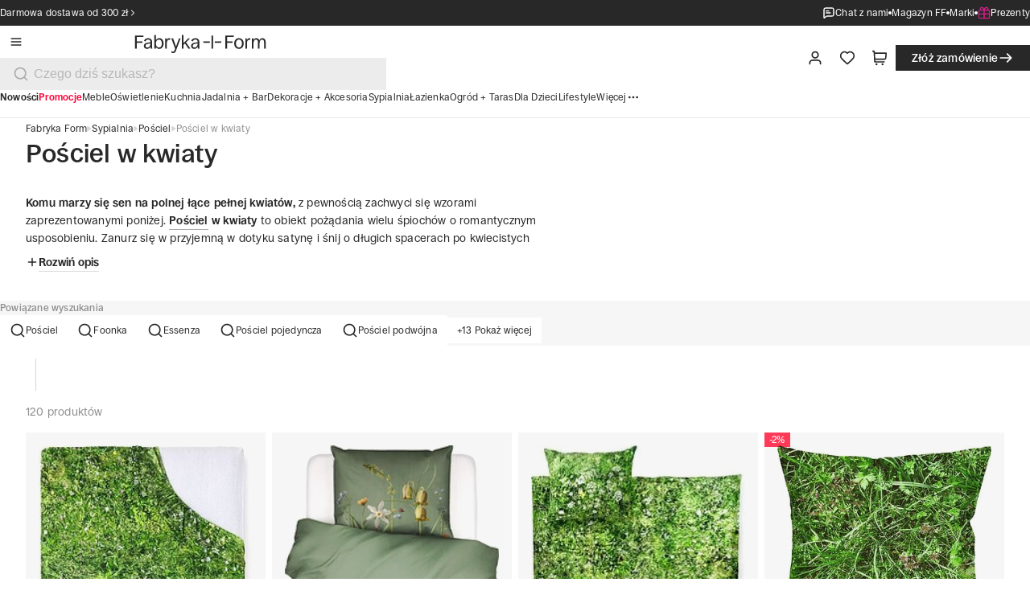

--- FILE ---
content_type: application/javascript; charset=UTF-8
request_url: https://fabrykaform.pl/_next/static/chunks/app/(default-layout)/error-952f8d0ecfe6a490.js
body_size: 270
content:
try{let e="undefined"!=typeof window?window:"undefined"!=typeof global?global:"undefined"!=typeof globalThis?globalThis:"undefined"!=typeof self?self:{},s=(new e.Error).stack;s&&(e._sentryDebugIds=e._sentryDebugIds||{},e._sentryDebugIds[s]="a664a77c-9f0d-40d1-8651-4b405d75e238",e._sentryDebugIdIdentifier="sentry-dbid-a664a77c-9f0d-40d1-8651-4b405d75e238")}catch(e){}(self.webpackChunk_N_E=self.webpackChunk_N_E||[]).push([[643],{1726:(e,s,t)=>{"use strict";t.r(s),t.d(s,{default:()=>i});var n=t(95155),r=t(12115),d=t(27122),l=t(52042);function i(e){let{error:s,reset:t}=e;return(0,r.useEffect)(()=>{d.Cp(s)},[s]),(0,n.jsx)(l.A,{reset:t})}},52042:(e,s,t)=>{"use strict";t.d(s,{A:()=>d});var n=t(95155),r=t(52926);let d=e=>{let{reset:s}=e;return(0,n.jsx)(r.A,{children:(0,n.jsx)("div",{className:"error-page",children:(0,n.jsxs)("p",{children:["Oh dear, something is broken.",(0,n.jsx)("br",{}),"Please try to"," ",(0,n.jsx)("span",{className:"link link__underline",onClick:()=>s(),children:"reload the page"}),", that helps. Sometimes."]})})})}},52926:(e,s,t)=>{"use strict";t.d(s,{A:()=>r});var n=t(95155);t(12115);let r=e=>{let{children:s,className:t,parentClassName:r,style:d}=e;return(0,n.jsxs)("div",{className:"custom-component ".concat(r||""),style:d,children:[t&&(0,n.jsx)("div",{className:t||"",children:s}),!t&&s]})}},81197:(e,s,t)=>{Promise.resolve().then(t.bind(t,1726))}},e=>{e.O(0,[8441,2604,7358],()=>e(e.s=81197)),_N_E=e.O()}]);

--- FILE ---
content_type: application/javascript; charset=UTF-8
request_url: https://fabrykaform.pl/_next/static/chunks/8231-6cf95695969d1495.js
body_size: 53441
content:
try{let e="undefined"!=typeof window?window:"undefined"!=typeof global?global:"undefined"!=typeof globalThis?globalThis:"undefined"!=typeof self?self:{},t=(new e.Error).stack;t&&(e._sentryDebugIds=e._sentryDebugIds||{},e._sentryDebugIds[t]="83ef18f3-2203-4bff-9a1e-c5c0c169cdbd",e._sentryDebugIdIdentifier="sentry-dbid-83ef18f3-2203-4bff-9a1e-c5c0c169cdbd")}catch(e){}"use strict";(self.webpackChunk_N_E=self.webpackChunk_N_E||[]).push([[8231],{24097:(e,t,i)=>{i.r(t),i.d(t,{$brand:()=>p,$input:()=>nT,$output:()=>nA,NEVER:()=>m,TimePrecision:()=>ai,ZodAny:()=>o8,ZodArray:()=>sl,ZodBase64:()=>oU,ZodBase64URL:()=>oN,ZodBigInt:()=>oH,ZodBigIntFormat:()=>o4,ZodBoolean:()=>oq,ZodCIDRv4:()=>ow,ZodCIDRv6:()=>oS,ZodCUID:()=>ol,ZodCUID2:()=>oc,ZodCatch:()=>sQ,ZodCodec:()=>s9,ZodCustom:()=>lo,ZodCustomStringFormat:()=>oT,ZodDate:()=>so,ZodDefault:()=>sG,ZodDiscriminatedUnion:()=>s$,ZodE164:()=>oZ,ZodEmail:()=>u1,ZodEmoji:()=>oa,ZodEnum:()=>sN,ZodError:()=>uL,ZodFile:()=>sA,ZodFirstPartyTypeKind:()=>n,ZodFunction:()=>la,ZodGUID:()=>u9,ZodIPv4:()=>ob,ZodIPv6:()=>ok,ZodISODate:()=>uN,ZodISODateTime:()=>uU,ZodISODuration:()=>uE,ZodISOTime:()=>uZ,ZodIntersection:()=>sy,ZodIssueCode:()=>l$,ZodJWT:()=>oE,ZodKSUID:()=>oh,ZodLazy:()=>lt,ZodLiteral:()=>sP,ZodMAC:()=>o_,ZodMap:()=>sS,ZodNaN:()=>s6,ZodNanoID:()=>oo,ZodNever:()=>sr,ZodNonOptional:()=>sX,ZodNull:()=>o7,ZodNullable:()=>sF,ZodNumber:()=>oF,ZodNumberFormat:()=>oW,ZodObject:()=>sm,ZodOptional:()=>sR,ZodPipe:()=>s1,ZodPrefault:()=>sV,ZodPromise:()=>lr,ZodReadonly:()=>s7,ZodRealError:()=>uC,ZodRecord:()=>sI,ZodSet:()=>sU,ZodString:()=>u4,ZodStringFormat:()=>u0,ZodSuccess:()=>sY,ZodSymbol:()=>o1,ZodTemplateLiteral:()=>s8,ZodTransform:()=>sL,ZodTuple:()=>sx,ZodType:()=>uH,ZodULID:()=>of,ZodURL:()=>oi,ZodUUID:()=>u7,ZodUndefined:()=>o9,ZodUnion:()=>sg,ZodUnknown:()=>st,ZodVoid:()=>sa,ZodXID:()=>ov,_ZodString:()=>uQ,_default:()=>sK,_function:()=>lu,any:()=>se,array:()=>sd,base64:()=>oj,base64url:()=>oD,bigint:()=>oQ,boolean:()=>oY,catch:()=>s4,check:()=>ls,cidrv4:()=>oz,cidrv6:()=>oO,clone:()=>H,codec:()=>s3,coerce:()=>c,config:()=>$,core:()=>l,cuid:()=>od,cuid2:()=>om,custom:()=>ll,date:()=>ss,decode:()=>uG,decodeAsync:()=>uV,describe:()=>lm,discriminatedUnion:()=>sb,e164:()=>oP,email:()=>u2,emoji:()=>ou,encode:()=>uW,encodeAsync:()=>uK,endsWith:()=>aq,enum:()=>sD,file:()=>sT,flattenError:()=>ej,float32:()=>oK,float64:()=>oV,formatError:()=>eN,function:()=>lu,getErrorMap:()=>ly,globalRegistry:()=>nR,gt:()=>aD,gte:()=>aZ,guid:()=>u3,hash:()=>oJ,hex:()=>oR,hostname:()=>oC,httpUrl:()=>on,includes:()=>aB,instanceof:()=>lp,int:()=>oG,int32:()=>oB,int64:()=>o6,intersection:()=>s_,ipv4:()=>oy,ipv6:()=>oI,iso:()=>d,json:()=>lg,jwt:()=>oA,keyof:()=>sc,ksuid:()=>o$,lazy:()=>li,length:()=>aW,literal:()=>sE,locales:()=>o,looseObject:()=>sv,lowercase:()=>aK,lt:()=>aj,lte:()=>aN,mac:()=>ox,map:()=>sO,maxLength:()=>aF,maxSize:()=>aC,meta:()=>lf,mime:()=>aH,minLength:()=>aM,minSize:()=>aR,multipleOf:()=>aL,nan:()=>s0,nanoid:()=>os,nativeEnum:()=>sZ,negative:()=>aE,never:()=>sn,nonnegative:()=>aT,nonoptional:()=>sq,nonpositive:()=>aA,normalize:()=>a4,null:()=>o5,nullable:()=>sM,nullish:()=>sW,number:()=>oM,object:()=>sf,optional:()=>sJ,overwrite:()=>aQ,parse:()=>uR,parseAsync:()=>uJ,partialRecord:()=>sz,pipe:()=>s2,positive:()=>aP,prefault:()=>sB,preprocess:()=>lh,prettifyError:()=>eP,promise:()=>ln,property:()=>aY,readonly:()=>s5,record:()=>sw,refine:()=>ld,regex:()=>aG,regexes:()=>u,registry:()=>nC,safeDecode:()=>uX,safeDecodeAsync:()=>uY,safeEncode:()=>uB,safeEncodeAsync:()=>uq,safeParse:()=>uF,safeParseAsync:()=>uM,set:()=>sj,setErrorMap:()=>lb,size:()=>aJ,slugify:()=>a2,startsWith:()=>aX,strictObject:()=>sp,string:()=>u6,stringFormat:()=>oL,stringbool:()=>lv,success:()=>sH,superRefine:()=>lc,symbol:()=>o2,templateLiteral:()=>le,toJSONSchema:()=>uO,toLowerCase:()=>a0,toUpperCase:()=>a1,transform:()=>sC,treeifyError:()=>eD,trim:()=>a6,tuple:()=>sk,uint32:()=>oX,uint64:()=>o0,ulid:()=>op,undefined:()=>o3,union:()=>sh,unknown:()=>si,uppercase:()=>aV,url:()=>or,util:()=>a,uuid:()=>u5,uuidv4:()=>u8,uuidv6:()=>oe,uuidv7:()=>ot,void:()=>su,xid:()=>og});var r,n,a={};i.r(a),i.d(a,{BIGINT_FORMAT_RANGES:()=>en,Class:()=>ez,NUMBER_FORMAT_RANGES:()=>er,aborted:()=>em,allowsEval:()=>W,assert:()=>k,assertEqual:()=>b,assertIs:()=>_,assertNever:()=>x,assertNotEqual:()=>y,assignProp:()=>P,base64ToUint8Array:()=>ey,base64urlToUint8Array:()=>ex,cached:()=>S,captureStackTrace:()=>F,cleanEnum:()=>eb,cleanRegex:()=>U,clone:()=>H,cloneDef:()=>A,createTransparentProxy:()=>ee,defineLazy:()=>D,esc:()=>R,escapeRegex:()=>Y,extend:()=>eo,finalizeIssue:()=>ev,floatSafeRemainder:()=>j,getElementAtPath:()=>T,getEnumValues:()=>I,getLengthableOrigin:()=>eh,getParsedType:()=>B,getSizableOrigin:()=>eg,hexToUint8Array:()=>eI,isObject:()=>M,isPlainObject:()=>G,issue:()=>e$,joinValues:()=>w,jsonStringifyReplacer:()=>z,merge:()=>el,mergeDefs:()=>E,normalizeParams:()=>Q,nullish:()=>O,numKeys:()=>V,objectClone:()=>Z,omit:()=>eu,optionalKeys:()=>ei,partial:()=>ed,pick:()=>ea,prefixIssues:()=>ef,primitiveTypes:()=>q,promiseAllObject:()=>L,propertyKeyTypes:()=>X,randomString:()=>C,required:()=>ec,safeExtend:()=>es,shallowClone:()=>K,slugify:()=>J,stringifyPrimitive:()=>et,uint8ArrayToBase64:()=>e_,uint8ArrayToBase64url:()=>ek,uint8ArrayToHex:()=>ew,unwrapMessage:()=>ep});var u={};i.r(u),i.d(u,{base64:()=>ty,base64url:()=>t_,bigint:()=>tN,boolean:()=>tP,browserEmail:()=>tf,cidrv4:()=>t$,cidrv6:()=>tb,cuid:()=>e9,cuid2:()=>e3,date:()=>tz,datetime:()=>tU,domain:()=>tk,duration:()=>tt,e164:()=>tI,email:()=>ts,emoji:()=>tp,extendedDuration:()=>ti,guid:()=>tr,hex:()=>tC,hostname:()=>tx,html5Email:()=>tl,idnEmail:()=>tm,integer:()=>tD,ipv4:()=>tv,ipv6:()=>tg,ksuid:()=>e8,lowercase:()=>tT,mac:()=>th,md5_base64:()=>tM,md5_base64url:()=>tW,md5_hex:()=>tF,nanoid:()=>te,null:()=>tE,number:()=>tZ,rfc5322Email:()=>td,sha1_base64:()=>tK,sha1_base64url:()=>tV,sha1_hex:()=>tG,sha256_base64:()=>tX,sha256_base64url:()=>tq,sha256_hex:()=>tB,sha384_base64:()=>tH,sha384_base64url:()=>tQ,sha384_hex:()=>tY,sha512_base64:()=>t6,sha512_base64url:()=>t0,sha512_hex:()=>t4,string:()=>tj,time:()=>tO,ulid:()=>e7,undefined:()=>tA,unicodeEmail:()=>tc,uppercase:()=>tL,uuid:()=>tn,uuid4:()=>ta,uuid6:()=>tu,uuid7:()=>to,xid:()=>e5});var o={};i.r(o),i.d(o,{ar:()=>rB,az:()=>rX,be:()=>rY,bg:()=>rH,ca:()=>rQ,cs:()=>r4,da:()=>r6,de:()=>r0,en:()=>r1,eo:()=>r2,es:()=>r9,fa:()=>r3,fi:()=>r7,fr:()=>r5,frCA:()=>r8,he:()=>ne,hu:()=>nt,id:()=>ni,is:()=>nr,it:()=>nn,ja:()=>na,ka:()=>nu,kh:()=>ns,km:()=>no,ko:()=>nl,lt:()=>nf,mk:()=>np,ms:()=>nv,nl:()=>ng,no:()=>nh,ota:()=>n$,pl:()=>ny,ps:()=>nb,pt:()=>n_,ru:()=>nk,sl:()=>nI,sv:()=>nw,ta:()=>nz,th:()=>nS,tr:()=>nO,ua:()=>nj,uk:()=>nU,ur:()=>nN,vi:()=>nD,yo:()=>nE,zhCN:()=>nZ,zhTW:()=>nP});var s={};i.r(s);var l={};i.r(l),i.d(l,{$ZodAny:()=>i3,$ZodArray:()=>ri,$ZodAsyncError:()=>v,$ZodBase64:()=>iG,$ZodBase64URL:()=>iV,$ZodBigInt:()=>i6,$ZodBigIntFormat:()=>i0,$ZodBoolean:()=>i4,$ZodCIDRv4:()=>iF,$ZodCIDRv6:()=>iM,$ZodCUID:()=>ij,$ZodCUID2:()=>iN,$ZodCatch:()=>rZ,$ZodCheck:()=>t1,$ZodCheckBigIntFormat:()=>t8,$ZodCheckEndsWith:()=>ip,$ZodCheckGreaterThan:()=>t3,$ZodCheckIncludes:()=>ic,$ZodCheckLengthEquals:()=>iu,$ZodCheckLessThan:()=>t9,$ZodCheckLowerCase:()=>il,$ZodCheckMaxLength:()=>ir,$ZodCheckMaxSize:()=>ie,$ZodCheckMimeType:()=>ih,$ZodCheckMinLength:()=>ia,$ZodCheckMinSize:()=>it,$ZodCheckMultipleOf:()=>t7,$ZodCheckNumberFormat:()=>t5,$ZodCheckOverwrite:()=>i$,$ZodCheckProperty:()=>ig,$ZodCheckRegex:()=>is,$ZodCheckSizeEquals:()=>ii,$ZodCheckStartsWith:()=>im,$ZodCheckStringFormat:()=>io,$ZodCheckUpperCase:()=>id,$ZodCodec:()=>rT,$ZodCustom:()=>rK,$ZodCustomStringFormat:()=>iY,$ZodDate:()=>re,$ZodDefault:()=>rS,$ZodDiscriminatedUnion:()=>rd,$ZodE164:()=>iB,$ZodEmail:()=>iz,$ZodEmoji:()=>iO,$ZodEncodeError:()=>g,$ZodEnum:()=>ry,$ZodError:()=>eO,$ZodFile:()=>rx,$ZodFunction:()=>rM,$ZodGUID:()=>iI,$ZodIPv4:()=>iC,$ZodIPv6:()=>iR,$ZodISODate:()=>iA,$ZodISODateTime:()=>iE,$ZodISODuration:()=>iL,$ZodISOTime:()=>iT,$ZodIntersection:()=>rc,$ZodJWT:()=>iq,$ZodKSUID:()=>iP,$ZodLazy:()=>rG,$ZodLiteral:()=>r_,$ZodMAC:()=>iJ,$ZodMap:()=>rg,$ZodNaN:()=>rP,$ZodNanoID:()=>iU,$ZodNever:()=>i5,$ZodNonOptional:()=>rj,$ZodNull:()=>i9,$ZodNullable:()=>rz,$ZodNumber:()=>iH,$ZodNumberFormat:()=>iQ,$ZodObject:()=>ru,$ZodObjectJIT:()=>ro,$ZodOptional:()=>rw,$ZodPipe:()=>rE,$ZodPrefault:()=>rU,$ZodPromise:()=>rW,$ZodReadonly:()=>rR,$ZodRealError:()=>eU,$ZodRecord:()=>rv,$ZodRegistry:()=>nL,$ZodSet:()=>r$,$ZodString:()=>ix,$ZodStringFormat:()=>ik,$ZodSuccess:()=>rD,$ZodSymbol:()=>i1,$ZodTemplateLiteral:()=>rF,$ZodTransform:()=>rk,$ZodTuple:()=>rf,$ZodType:()=>i_,$ZodULID:()=>iD,$ZodURL:()=>iS,$ZodUUID:()=>iw,$ZodUndefined:()=>i2,$ZodUnion:()=>rl,$ZodUnknown:()=>i7,$ZodVoid:()=>i8,$ZodXID:()=>iZ,$brand:()=>p,$constructor:()=>f,$input:()=>nT,$output:()=>nA,Doc:()=>ib,JSONSchema:()=>s,JSONSchemaGenerator:()=>uS,NEVER:()=>m,TimePrecision:()=>ai,_any:()=>ak,_array:()=>a9,_base64:()=>n5,_base64url:()=>n8,_bigint:()=>ag,_boolean:()=>ap,_catch:()=>uf,_check:()=>ux,_cidrv4:()=>n3,_cidrv6:()=>n7,_coercedBigint:()=>ah,_coercedBoolean:()=>av,_coercedDate:()=>aO,_coercedNumber:()=>as,_coercedString:()=>nF,_cuid:()=>nH,_cuid2:()=>nQ,_custom:()=>ub,_date:()=>aS,_decode:()=>eG,_decodeAsync:()=>eX,_default:()=>ud,_discriminatedUnion:()=>a7,_e164:()=>ae,_email:()=>nM,_emoji:()=>nq,_encode:()=>eM,_encodeAsync:()=>eV,_endsWith:()=>aq,_enum:()=>ur,_file:()=>uu,_float32:()=>ad,_float64:()=>ac,_gt:()=>aD,_gte:()=>aZ,_guid:()=>nW,_includes:()=>aB,_int:()=>al,_int32:()=>am,_int64:()=>a$,_intersection:()=>a5,_ipv4:()=>n1,_ipv6:()=>n2,_isoDate:()=>an,_isoDateTime:()=>ar,_isoDuration:()=>au,_isoTime:()=>aa,_jwt:()=>at,_ksuid:()=>n0,_lazy:()=>uh,_length:()=>aW,_literal:()=>ua,_lowercase:()=>aK,_lt:()=>aj,_lte:()=>aN,_mac:()=>n9,_map:()=>ut,_max:()=>aN,_maxLength:()=>aF,_maxSize:()=>aC,_mime:()=>aH,_min:()=>aZ,_minLength:()=>aM,_minSize:()=>aR,_multipleOf:()=>aL,_nan:()=>aU,_nanoid:()=>nY,_nativeEnum:()=>un,_negative:()=>aE,_never:()=>aw,_nonnegative:()=>aT,_nonoptional:()=>uc,_nonpositive:()=>aA,_normalize:()=>a4,_null:()=>ax,_nullable:()=>ul,_number:()=>ao,_optional:()=>us,_overwrite:()=>aQ,_parse:()=>eE,_parseAsync:()=>eT,_pipe:()=>up,_positive:()=>aP,_promise:()=>u$,_property:()=>aY,_readonly:()=>uv,_record:()=>ue,_refine:()=>uy,_regex:()=>aG,_safeDecode:()=>eQ,_safeDecodeAsync:()=>e1,_safeEncode:()=>eY,_safeEncodeAsync:()=>e6,_safeParse:()=>eC,_safeParseAsync:()=>eJ,_set:()=>ui,_size:()=>aJ,_slugify:()=>a2,_startsWith:()=>aX,_string:()=>nJ,_stringFormat:()=>uz,_stringbool:()=>uw,_success:()=>um,_superRefine:()=>u_,_symbol:()=>ay,_templateLiteral:()=>ug,_toLowerCase:()=>a0,_toUpperCase:()=>a1,_transform:()=>uo,_trim:()=>a6,_tuple:()=>a8,_uint32:()=>af,_uint64:()=>ab,_ulid:()=>n4,_undefined:()=>a_,_union:()=>a3,_unknown:()=>aI,_uppercase:()=>aV,_url:()=>nX,_uuid:()=>nG,_uuidv4:()=>nK,_uuidv6:()=>nV,_uuidv7:()=>nB,_void:()=>az,_xid:()=>n6,clone:()=>H,config:()=>$,decode:()=>eK,decodeAsync:()=>eq,describe:()=>uk,encode:()=>eW,encodeAsync:()=>eB,flattenError:()=>ej,formatError:()=>eN,globalConfig:()=>h,globalRegistry:()=>nR,isValidBase64:()=>iW,isValidBase64URL:()=>iK,isValidJWT:()=>iX,locales:()=>o,meta:()=>uI,parse:()=>eA,parseAsync:()=>eL,prettifyError:()=>eP,regexes:()=>u,registry:()=>nC,safeDecode:()=>e4,safeDecodeAsync:()=>e2,safeEncode:()=>eH,safeEncodeAsync:()=>e0,safeParse:()=>eR,safeParseAsync:()=>eF,toDotPath:()=>eZ,toJSONSchema:()=>uO,treeifyError:()=>eD,util:()=>a,version:()=>iy});var d={};i.r(d),i.d(d,{ZodISODate:()=>uN,ZodISODateTime:()=>uU,ZodISODuration:()=>uE,ZodISOTime:()=>uZ,date:()=>uD,datetime:()=>uj,duration:()=>uA,time:()=>uP});var c={};i.r(c),i.d(c,{bigint:()=>lI,boolean:()=>lk,date:()=>lw,number:()=>lx,string:()=>l_});let m=Object.freeze({status:"aborted"});function f(e,t,i){function r(i,r){if(i._zod||Object.defineProperty(i,"_zod",{value:{def:r,constr:u,traits:new Set},enumerable:!1}),i._zod.traits.has(e))return;i._zod.traits.add(e),t(i,r);let n=u.prototype,a=Object.keys(n);for(let e=0;e<a.length;e++){let t=a[e];t in i||(i[t]=n[t].bind(i))}}let n=i?.Parent??Object;class a extends n{}function u(e){var t;let n=i?.Parent?new a:this;for(let i of(r(n,e),(t=n._zod).deferred??(t.deferred=[]),n._zod.deferred))i();return n}return Object.defineProperty(a,"name",{value:e}),Object.defineProperty(u,"init",{value:r}),Object.defineProperty(u,Symbol.hasInstance,{value:t=>!!i?.Parent&&t instanceof i.Parent||t?._zod?.traits?.has(e)}),Object.defineProperty(u,"name",{value:e}),u}let p=Symbol("zod_brand");class v extends Error{constructor(){super("Encountered Promise during synchronous parse. Use .parseAsync() instead.")}}class g extends Error{constructor(e){super(`Encountered unidirectional transform during encode: ${e}`),this.name="ZodEncodeError"}}let h={};function $(e){return e&&Object.assign(h,e),h}function b(e){return e}function y(e){return e}function _(e){}function x(e){throw Error()}function k(e){}function I(e){let t=Object.values(e).filter(e=>"number"==typeof e);return Object.entries(e).filter(([e,i])=>-1===t.indexOf(+e)).map(([e,t])=>t)}function w(e,t="|"){return e.map(e=>et(e)).join(t)}function z(e,t){return"bigint"==typeof t?t.toString():t}function S(e){return{get value(){{let t=e();return Object.defineProperty(this,"value",{value:t}),t}}}}function O(e){return null==e}function U(e){let t=+!!e.startsWith("^"),i=e.endsWith("$")?e.length-1:e.length;return e.slice(t,i)}function j(e,t){let i=(e.toString().split(".")[1]||"").length,r=t.toString(),n=(r.split(".")[1]||"").length;if(0===n&&/\d?e-\d?/.test(r)){let e=r.match(/\d?e-(\d?)/);e?.[1]&&(n=Number.parseInt(e[1]))}let a=i>n?i:n;return Number.parseInt(e.toFixed(a).replace(".",""))%Number.parseInt(t.toFixed(a).replace(".",""))/10**a}let N=Symbol("evaluating");function D(e,t,i){let r;Object.defineProperty(e,t,{get(){if(r!==N)return void 0===r&&(r=N,r=i()),r},set(i){Object.defineProperty(e,t,{value:i})},configurable:!0})}function Z(e){return Object.create(Object.getPrototypeOf(e),Object.getOwnPropertyDescriptors(e))}function P(e,t,i){Object.defineProperty(e,t,{value:i,writable:!0,enumerable:!0,configurable:!0})}function E(...e){let t={};for(let i of e)Object.assign(t,Object.getOwnPropertyDescriptors(i));return Object.defineProperties({},t)}function A(e){return E(e._zod.def)}function T(e,t){return t?t.reduce((e,t)=>e?.[t],e):e}function L(e){let t=Object.keys(e);return Promise.all(t.map(t=>e[t])).then(e=>{let i={};for(let r=0;r<t.length;r++)i[t[r]]=e[r];return i})}function C(e=10){let t="abcdefghijklmnopqrstuvwxyz",i="";for(let r=0;r<e;r++)i+=t[Math.floor(Math.random()*t.length)];return i}function R(e){return JSON.stringify(e)}function J(e){return e.toLowerCase().trim().replace(/[^\w\s-]/g,"").replace(/[\s_-]+/g,"-").replace(/^-+|-+$/g,"")}let F="captureStackTrace"in Error?Error.captureStackTrace:(...e)=>{};function M(e){return"object"==typeof e&&null!==e&&!Array.isArray(e)}let W=S(()=>{if("undefined"!=typeof navigator&&navigator?.userAgent?.includes("Cloudflare"))return!1;try{return Function(""),!0}catch(e){return!1}});function G(e){if(!1===M(e))return!1;let t=e.constructor;if(void 0===t||"function"!=typeof t)return!0;let i=t.prototype;return!1!==M(i)&&!1!==Object.prototype.hasOwnProperty.call(i,"isPrototypeOf")}function K(e){return G(e)?{...e}:Array.isArray(e)?[...e]:e}function V(e){let t=0;for(let i in e)Object.prototype.hasOwnProperty.call(e,i)&&t++;return t}let B=e=>{let t=typeof e;switch(t){case"undefined":return"undefined";case"string":return"string";case"number":return Number.isNaN(e)?"nan":"number";case"boolean":return"boolean";case"function":return"function";case"bigint":return"bigint";case"symbol":return"symbol";case"object":if(Array.isArray(e))return"array";if(null===e)return"null";if(e.then&&"function"==typeof e.then&&e.catch&&"function"==typeof e.catch)return"promise";if("undefined"!=typeof Map&&e instanceof Map)return"map";if("undefined"!=typeof Set&&e instanceof Set)return"set";if("undefined"!=typeof Date&&e instanceof Date)return"date";if("undefined"!=typeof File&&e instanceof File)return"file";return"object";default:throw Error(`Unknown data type: ${t}`)}},X=new Set(["string","number","symbol"]),q=new Set(["string","number","bigint","boolean","symbol","undefined"]);function Y(e){return e.replace(/[.*+?^${}()|[\]\\]/g,"\\$&")}function H(e,t,i){let r=new e._zod.constr(t??e._zod.def);return(!t||i?.parent)&&(r._zod.parent=e),r}function Q(e){if(!e)return{};if("string"==typeof e)return{error:()=>e};if(e?.message!==void 0){if(e?.error!==void 0)throw Error("Cannot specify both `message` and `error` params");e.error=e.message}return(delete e.message,"string"==typeof e.error)?{...e,error:()=>e.error}:e}function ee(e){let t;return new Proxy({},{get:(i,r,n)=>(t??(t=e()),Reflect.get(t,r,n)),set:(i,r,n,a)=>(t??(t=e()),Reflect.set(t,r,n,a)),has:(i,r)=>(t??(t=e()),Reflect.has(t,r)),deleteProperty:(i,r)=>(t??(t=e()),Reflect.deleteProperty(t,r)),ownKeys:i=>(t??(t=e()),Reflect.ownKeys(t)),getOwnPropertyDescriptor:(i,r)=>(t??(t=e()),Reflect.getOwnPropertyDescriptor(t,r)),defineProperty:(i,r,n)=>(t??(t=e()),Reflect.defineProperty(t,r,n))})}function et(e){return"bigint"==typeof e?e.toString()+"n":"string"==typeof e?`"${e}"`:`${e}`}function ei(e){return Object.keys(e).filter(t=>"optional"===e[t]._zod.optin&&"optional"===e[t]._zod.optout)}let er={safeint:[Number.MIN_SAFE_INTEGER,Number.MAX_SAFE_INTEGER],int32:[-0x80000000,0x7fffffff],uint32:[0,0xffffffff],float32:[-34028234663852886e22,34028234663852886e22],float64:[-Number.MAX_VALUE,Number.MAX_VALUE]},en={int64:[BigInt("-9223372036854775808"),BigInt("9223372036854775807")],uint64:[BigInt(0),BigInt("18446744073709551615")]};function ea(e,t){let i=e._zod.def,r=E(e._zod.def,{get shape(){let e={};for(let r in t){if(!(r in i.shape))throw Error(`Unrecognized key: "${r}"`);t[r]&&(e[r]=i.shape[r])}return P(this,"shape",e),e},checks:[]});return H(e,r)}function eu(e,t){let i=e._zod.def,r=E(e._zod.def,{get shape(){let r={...e._zod.def.shape};for(let e in t){if(!(e in i.shape))throw Error(`Unrecognized key: "${e}"`);t[e]&&delete r[e]}return P(this,"shape",r),r},checks:[]});return H(e,r)}function eo(e,t){if(!G(t))throw Error("Invalid input to extend: expected a plain object");let i=e._zod.def.checks;if(i&&i.length>0)throw Error("Object schemas containing refinements cannot be extended. Use `.safeExtend()` instead.");let r=E(e._zod.def,{get shape(){let i={...e._zod.def.shape,...t};return P(this,"shape",i),i},checks:[]});return H(e,r)}function es(e,t){if(!G(t))throw Error("Invalid input to safeExtend: expected a plain object");let i={...e._zod.def,get shape(){let i={...e._zod.def.shape,...t};return P(this,"shape",i),i},checks:e._zod.def.checks};return H(e,i)}function el(e,t){let i=E(e._zod.def,{get shape(){let i={...e._zod.def.shape,...t._zod.def.shape};return P(this,"shape",i),i},get catchall(){return t._zod.def.catchall},checks:[]});return H(e,i)}function ed(e,t,i){let r=E(t._zod.def,{get shape(){let r=t._zod.def.shape,n={...r};if(i)for(let t in i){if(!(t in r))throw Error(`Unrecognized key: "${t}"`);i[t]&&(n[t]=e?new e({type:"optional",innerType:r[t]}):r[t])}else for(let t in r)n[t]=e?new e({type:"optional",innerType:r[t]}):r[t];return P(this,"shape",n),n},checks:[]});return H(t,r)}function ec(e,t,i){let r=E(t._zod.def,{get shape(){let r=t._zod.def.shape,n={...r};if(i)for(let t in i){if(!(t in n))throw Error(`Unrecognized key: "${t}"`);i[t]&&(n[t]=new e({type:"nonoptional",innerType:r[t]}))}else for(let t in r)n[t]=new e({type:"nonoptional",innerType:r[t]});return P(this,"shape",n),n},checks:[]});return H(t,r)}function em(e,t=0){if(!0===e.aborted)return!0;for(let i=t;i<e.issues.length;i++)if(e.issues[i]?.continue!==!0)return!0;return!1}function ef(e,t){return t.map(t=>(t.path??(t.path=[]),t.path.unshift(e),t))}function ep(e){return"string"==typeof e?e:e?.message}function ev(e,t,i){let r={...e,path:e.path??[]};return e.message||(r.message=ep(e.inst?._zod.def?.error?.(e))??ep(t?.error?.(e))??ep(i.customError?.(e))??ep(i.localeError?.(e))??"Invalid input"),delete r.inst,delete r.continue,t?.reportInput||delete r.input,r}function eg(e){return e instanceof Set?"set":e instanceof Map?"map":e instanceof File?"file":"unknown"}function eh(e){return Array.isArray(e)?"array":"string"==typeof e?"string":"unknown"}function e$(...e){let[t,i,r]=e;return"string"==typeof t?{message:t,code:"custom",input:i,inst:r}:{...t}}function eb(e){return Object.entries(e).filter(([e,t])=>Number.isNaN(Number.parseInt(e,10))).map(e=>e[1])}function ey(e){let t=atob(e),i=new Uint8Array(t.length);for(let e=0;e<t.length;e++)i[e]=t.charCodeAt(e);return i}function e_(e){let t="";for(let i=0;i<e.length;i++)t+=String.fromCharCode(e[i]);return btoa(t)}function ex(e){let t=e.replace(/-/g,"+").replace(/_/g,"/"),i="=".repeat((4-t.length%4)%4);return ey(t+i)}function ek(e){return e_(e).replace(/\+/g,"-").replace(/\//g,"_").replace(/=/g,"")}function eI(e){let t=e.replace(/^0x/,"");if(t.length%2!=0)throw Error("Invalid hex string length");let i=new Uint8Array(t.length/2);for(let e=0;e<t.length;e+=2)i[e/2]=Number.parseInt(t.slice(e,e+2),16);return i}function ew(e){return Array.from(e).map(e=>e.toString(16).padStart(2,"0")).join("")}class ez{constructor(...e){}}let eS=(e,t)=>{e.name="$ZodError",Object.defineProperty(e,"_zod",{value:e._zod,enumerable:!1}),Object.defineProperty(e,"issues",{value:t,enumerable:!1}),e.message=JSON.stringify(t,z,2),Object.defineProperty(e,"toString",{value:()=>e.message,enumerable:!1})},eO=f("$ZodError",eS),eU=f("$ZodError",eS,{Parent:Error});function ej(e,t=e=>e.message){let i={},r=[];for(let n of e.issues)n.path.length>0?(i[n.path[0]]=i[n.path[0]]||[],i[n.path[0]].push(t(n))):r.push(t(n));return{formErrors:r,fieldErrors:i}}function eN(e,t=e=>e.message){let i={_errors:[]},r=e=>{for(let n of e.issues)if("invalid_union"===n.code&&n.errors.length)n.errors.map(e=>r({issues:e}));else if("invalid_key"===n.code)r({issues:n.issues});else if("invalid_element"===n.code)r({issues:n.issues});else if(0===n.path.length)i._errors.push(t(n));else{let e=i,r=0;for(;r<n.path.length;){let i=n.path[r];r===n.path.length-1?(e[i]=e[i]||{_errors:[]},e[i]._errors.push(t(n))):e[i]=e[i]||{_errors:[]},e=e[i],r++}}};return r(e),i}function eD(e,t=e=>e.message){let i={errors:[]},r=(e,n=[])=>{var a,u;for(let o of e.issues)if("invalid_union"===o.code&&o.errors.length)o.errors.map(e=>r({issues:e},o.path));else if("invalid_key"===o.code)r({issues:o.issues},o.path);else if("invalid_element"===o.code)r({issues:o.issues},o.path);else{let e=[...n,...o.path];if(0===e.length){i.errors.push(t(o));continue}let r=i,s=0;for(;s<e.length;){let i=e[s],n=s===e.length-1;"string"==typeof i?(r.properties??(r.properties={}),(a=r.properties)[i]??(a[i]={errors:[]}),r=r.properties[i]):(r.items??(r.items=[]),(u=r.items)[i]??(u[i]={errors:[]}),r=r.items[i]),n&&r.errors.push(t(o)),s++}}};return r(e),i}function eZ(e){let t=[];for(let i of e.map(e=>"object"==typeof e?e.key:e))"number"==typeof i?t.push(`[${i}]`):"symbol"==typeof i?t.push(`[${JSON.stringify(String(i))}]`):/[^\w$]/.test(i)?t.push(`[${JSON.stringify(i)}]`):(t.length&&t.push("."),t.push(i));return t.join("")}function eP(e){let t=[];for(let i of[...e.issues].sort((e,t)=>(e.path??[]).length-(t.path??[]).length))t.push(`✖ ${i.message}`),i.path?.length&&t.push(`  → at ${eZ(i.path)}`);return t.join("\n")}let eE=e=>(t,i,r,n)=>{let a=r?Object.assign(r,{async:!1}):{async:!1},u=t._zod.run({value:i,issues:[]},a);if(u instanceof Promise)throw new v;if(u.issues.length){let t=new(n?.Err??e)(u.issues.map(e=>ev(e,a,$())));throw F(t,n?.callee),t}return u.value},eA=eE(eU),eT=e=>async(t,i,r,n)=>{let a=r?Object.assign(r,{async:!0}):{async:!0},u=t._zod.run({value:i,issues:[]},a);if(u instanceof Promise&&(u=await u),u.issues.length){let t=new(n?.Err??e)(u.issues.map(e=>ev(e,a,$())));throw F(t,n?.callee),t}return u.value},eL=eT(eU),eC=e=>(t,i,r)=>{let n=r?{...r,async:!1}:{async:!1},a=t._zod.run({value:i,issues:[]},n);if(a instanceof Promise)throw new v;return a.issues.length?{success:!1,error:new(e??eO)(a.issues.map(e=>ev(e,n,$())))}:{success:!0,data:a.value}},eR=eC(eU),eJ=e=>async(t,i,r)=>{let n=r?Object.assign(r,{async:!0}):{async:!0},a=t._zod.run({value:i,issues:[]},n);return a instanceof Promise&&(a=await a),a.issues.length?{success:!1,error:new e(a.issues.map(e=>ev(e,n,$())))}:{success:!0,data:a.value}},eF=eJ(eU),eM=e=>(t,i,r)=>{let n=r?Object.assign(r,{direction:"backward"}):{direction:"backward"};return eE(e)(t,i,n)},eW=eM(eU),eG=e=>(t,i,r)=>eE(e)(t,i,r),eK=eG(eU),eV=e=>async(t,i,r)=>{let n=r?Object.assign(r,{direction:"backward"}):{direction:"backward"};return eT(e)(t,i,n)},eB=eV(eU),eX=e=>async(t,i,r)=>eT(e)(t,i,r),eq=eX(eU),eY=e=>(t,i,r)=>{let n=r?Object.assign(r,{direction:"backward"}):{direction:"backward"};return eC(e)(t,i,n)},eH=eY(eU),eQ=e=>(t,i,r)=>eC(e)(t,i,r),e4=eQ(eU),e6=e=>async(t,i,r)=>{let n=r?Object.assign(r,{direction:"backward"}):{direction:"backward"};return eJ(e)(t,i,n)},e0=e6(eU),e1=e=>async(t,i,r)=>eJ(e)(t,i,r),e2=e1(eU),e9=/^[cC][^\s-]{8,}$/,e3=/^[0-9a-z]+$/,e7=/^[0-9A-HJKMNP-TV-Za-hjkmnp-tv-z]{26}$/,e5=/^[0-9a-vA-V]{20}$/,e8=/^[A-Za-z0-9]{27}$/,te=/^[a-zA-Z0-9_-]{21}$/,tt=/^P(?:(\d+W)|(?!.*W)(?=\d|T\d)(\d+Y)?(\d+M)?(\d+D)?(T(?=\d)(\d+H)?(\d+M)?(\d+([.,]\d+)?S)?)?)$/,ti=/^[-+]?P(?!$)(?:(?:[-+]?\d+Y)|(?:[-+]?\d+[.,]\d+Y$))?(?:(?:[-+]?\d+M)|(?:[-+]?\d+[.,]\d+M$))?(?:(?:[-+]?\d+W)|(?:[-+]?\d+[.,]\d+W$))?(?:(?:[-+]?\d+D)|(?:[-+]?\d+[.,]\d+D$))?(?:T(?=[\d+-])(?:(?:[-+]?\d+H)|(?:[-+]?\d+[.,]\d+H$))?(?:(?:[-+]?\d+M)|(?:[-+]?\d+[.,]\d+M$))?(?:[-+]?\d+(?:[.,]\d+)?S)?)??$/,tr=/^([0-9a-fA-F]{8}-[0-9a-fA-F]{4}-[0-9a-fA-F]{4}-[0-9a-fA-F]{4}-[0-9a-fA-F]{12})$/,tn=e=>e?RegExp(`^([0-9a-fA-F]{8}-[0-9a-fA-F]{4}-${e}[0-9a-fA-F]{3}-[89abAB][0-9a-fA-F]{3}-[0-9a-fA-F]{12})$`):/^([0-9a-fA-F]{8}-[0-9a-fA-F]{4}-[1-8][0-9a-fA-F]{3}-[89abAB][0-9a-fA-F]{3}-[0-9a-fA-F]{12}|00000000-0000-0000-0000-000000000000|ffffffff-ffff-ffff-ffff-ffffffffffff)$/,ta=tn(4),tu=tn(6),to=tn(7),ts=/^(?!\.)(?!.*\.\.)([A-Za-z0-9_'+\-\.]*)[A-Za-z0-9_+-]@([A-Za-z0-9][A-Za-z0-9\-]*\.)+[A-Za-z]{2,}$/,tl=/^[a-zA-Z0-9.!#$%&'*+/=?^_`{|}~-]+@[a-zA-Z0-9](?:[a-zA-Z0-9-]{0,61}[a-zA-Z0-9])?(?:\.[a-zA-Z0-9](?:[a-zA-Z0-9-]{0,61}[a-zA-Z0-9])?)*$/,td=/^(([^<>()\[\]\\.,;:\s@"]+(\.[^<>()\[\]\\.,;:\s@"]+)*)|(".+"))@((\[[0-9]{1,3}\.[0-9]{1,3}\.[0-9]{1,3}\.[0-9]{1,3}])|(([a-zA-Z\-0-9]+\.)+[a-zA-Z]{2,}))$/,tc=/^[^\s@"]{1,64}@[^\s@]{1,255}$/u,tm=tc,tf=/^[a-zA-Z0-9.!#$%&'*+/=?^_`{|}~-]+@[a-zA-Z0-9](?:[a-zA-Z0-9-]{0,61}[a-zA-Z0-9])?(?:\.[a-zA-Z0-9](?:[a-zA-Z0-9-]{0,61}[a-zA-Z0-9])?)*$/;function tp(){return RegExp("^(\\p{Extended_Pictographic}|\\p{Emoji_Component})+$","u")}let tv=/^(?:(?:25[0-5]|2[0-4][0-9]|1[0-9][0-9]|[1-9][0-9]|[0-9])\.){3}(?:25[0-5]|2[0-4][0-9]|1[0-9][0-9]|[1-9][0-9]|[0-9])$/,tg=/^(([0-9a-fA-F]{1,4}:){7}[0-9a-fA-F]{1,4}|([0-9a-fA-F]{1,4}:){1,7}:|([0-9a-fA-F]{1,4}:){1,6}:[0-9a-fA-F]{1,4}|([0-9a-fA-F]{1,4}:){1,5}(:[0-9a-fA-F]{1,4}){1,2}|([0-9a-fA-F]{1,4}:){1,4}(:[0-9a-fA-F]{1,4}){1,3}|([0-9a-fA-F]{1,4}:){1,3}(:[0-9a-fA-F]{1,4}){1,4}|([0-9a-fA-F]{1,4}:){1,2}(:[0-9a-fA-F]{1,4}){1,5}|[0-9a-fA-F]{1,4}:((:[0-9a-fA-F]{1,4}){1,6})|:((:[0-9a-fA-F]{1,4}){1,7}|:))$/,th=e=>{let t=Y(e??":");return RegExp(`^(?:[0-9A-F]{2}${t}){5}[0-9A-F]{2}$|^(?:[0-9a-f]{2}${t}){5}[0-9a-f]{2}$`)},t$=/^((25[0-5]|2[0-4][0-9]|1[0-9][0-9]|[1-9][0-9]|[0-9])\.){3}(25[0-5]|2[0-4][0-9]|1[0-9][0-9]|[1-9][0-9]|[0-9])\/([0-9]|[1-2][0-9]|3[0-2])$/,tb=/^(([0-9a-fA-F]{1,4}:){7}[0-9a-fA-F]{1,4}|::|([0-9a-fA-F]{1,4})?::([0-9a-fA-F]{1,4}:?){0,6})\/(12[0-8]|1[01][0-9]|[1-9]?[0-9])$/,ty=/^$|^(?:[0-9a-zA-Z+/]{4})*(?:(?:[0-9a-zA-Z+/]{2}==)|(?:[0-9a-zA-Z+/]{3}=))?$/,t_=/^[A-Za-z0-9_-]*$/,tx=/^(?=.{1,253}\.?$)[a-zA-Z0-9](?:[a-zA-Z0-9-]{0,61}[a-zA-Z0-9])?(?:\.[a-zA-Z0-9](?:[-0-9a-zA-Z]{0,61}[0-9a-zA-Z])?)*\.?$/,tk=/^([a-zA-Z0-9](?:[a-zA-Z0-9-]{0,61}[a-zA-Z0-9])?\.)+[a-zA-Z]{2,}$/,tI=/^\+(?:[0-9]){6,14}[0-9]$/,tw="(?:(?:\\d\\d[2468][048]|\\d\\d[13579][26]|\\d\\d0[48]|[02468][048]00|[13579][26]00)-02-29|\\d{4}-(?:(?:0[13578]|1[02])-(?:0[1-9]|[12]\\d|3[01])|(?:0[469]|11)-(?:0[1-9]|[12]\\d|30)|(?:02)-(?:0[1-9]|1\\d|2[0-8])))",tz=RegExp(`^${tw}$`);function tS(e){let t="(?:[01]\\d|2[0-3]):[0-5]\\d";return"number"==typeof e.precision?-1===e.precision?`${t}`:0===e.precision?`${t}:[0-5]\\d`:`${t}:[0-5]\\d\\.\\d{${e.precision}}`:`${t}(?::[0-5]\\d(?:\\.\\d+)?)?`}function tO(e){return RegExp(`^${tS(e)}$`)}function tU(e){let t=tS({precision:e.precision}),i=["Z"];e.local&&i.push(""),e.offset&&i.push("([+-](?:[01]\\d|2[0-3]):[0-5]\\d)");let r=`${t}(?:${i.join("|")})`;return RegExp(`^${tw}T(?:${r})$`)}let tj=e=>{let t=e?`[\\s\\S]{${e?.minimum??0},${e?.maximum??""}}`:"[\\s\\S]*";return RegExp(`^${t}$`)},tN=/^-?\d+n?$/,tD=/^-?\d+$/,tZ=/^-?\d+(?:\.\d+)?/,tP=/^(?:true|false)$/i,tE=/^null$/i,tA=/^undefined$/i,tT=/^[^A-Z]*$/,tL=/^[^a-z]*$/,tC=/^[0-9a-fA-F]*$/;function tR(e,t){return RegExp(`^[A-Za-z0-9+/]{${e}}${t}$`)}function tJ(e){return RegExp(`^[A-Za-z0-9_-]{${e}}$`)}let tF=/^[0-9a-fA-F]{32}$/,tM=tR(22,"=="),tW=tJ(22),tG=/^[0-9a-fA-F]{40}$/,tK=tR(27,"="),tV=tJ(27),tB=/^[0-9a-fA-F]{64}$/,tX=tR(43,"="),tq=tJ(43),tY=/^[0-9a-fA-F]{96}$/,tH=tR(64,""),tQ=tJ(64),t4=/^[0-9a-fA-F]{128}$/,t6=tR(86,"=="),t0=tJ(86),t1=f("$ZodCheck",(e,t)=>{var i;e._zod??(e._zod={}),e._zod.def=t,(i=e._zod).onattach??(i.onattach=[])}),t2={number:"number",bigint:"bigint",object:"date"},t9=f("$ZodCheckLessThan",(e,t)=>{t1.init(e,t);let i=t2[typeof t.value];e._zod.onattach.push(e=>{let i=e._zod.bag,r=(t.inclusive?i.maximum:i.exclusiveMaximum)??1/0;t.value<r&&(t.inclusive?i.maximum=t.value:i.exclusiveMaximum=t.value)}),e._zod.check=r=>{(t.inclusive?r.value<=t.value:r.value<t.value)||r.issues.push({origin:i,code:"too_big",maximum:t.value,input:r.value,inclusive:t.inclusive,inst:e,continue:!t.abort})}}),t3=f("$ZodCheckGreaterThan",(e,t)=>{t1.init(e,t);let i=t2[typeof t.value];e._zod.onattach.push(e=>{let i=e._zod.bag,r=(t.inclusive?i.minimum:i.exclusiveMinimum)??-1/0;t.value>r&&(t.inclusive?i.minimum=t.value:i.exclusiveMinimum=t.value)}),e._zod.check=r=>{(t.inclusive?r.value>=t.value:r.value>t.value)||r.issues.push({origin:i,code:"too_small",minimum:t.value,input:r.value,inclusive:t.inclusive,inst:e,continue:!t.abort})}}),t7=f("$ZodCheckMultipleOf",(e,t)=>{t1.init(e,t),e._zod.onattach.push(e=>{var i;(i=e._zod.bag).multipleOf??(i.multipleOf=t.value)}),e._zod.check=i=>{if(typeof i.value!=typeof t.value)throw Error("Cannot mix number and bigint in multiple_of check.");("bigint"==typeof i.value?i.value%t.value===BigInt(0):0===j(i.value,t.value))||i.issues.push({origin:typeof i.value,code:"not_multiple_of",divisor:t.value,input:i.value,inst:e,continue:!t.abort})}}),t5=f("$ZodCheckNumberFormat",(e,t)=>{t1.init(e,t),t.format=t.format||"float64";let i=t.format?.includes("int"),r=i?"int":"number",[n,a]=er[t.format];e._zod.onattach.push(e=>{let r=e._zod.bag;r.format=t.format,r.minimum=n,r.maximum=a,i&&(r.pattern=tD)}),e._zod.check=u=>{let o=u.value;if(i){if(!Number.isInteger(o))return void u.issues.push({expected:r,format:t.format,code:"invalid_type",continue:!1,input:o,inst:e});if(!Number.isSafeInteger(o))return void(o>0?u.issues.push({input:o,code:"too_big",maximum:Number.MAX_SAFE_INTEGER,note:"Integers must be within the safe integer range.",inst:e,origin:r,continue:!t.abort}):u.issues.push({input:o,code:"too_small",minimum:Number.MIN_SAFE_INTEGER,note:"Integers must be within the safe integer range.",inst:e,origin:r,continue:!t.abort}))}o<n&&u.issues.push({origin:"number",input:o,code:"too_small",minimum:n,inclusive:!0,inst:e,continue:!t.abort}),o>a&&u.issues.push({origin:"number",input:o,code:"too_big",maximum:a,inst:e})}}),t8=f("$ZodCheckBigIntFormat",(e,t)=>{t1.init(e,t);let[i,r]=en[t.format];e._zod.onattach.push(e=>{let n=e._zod.bag;n.format=t.format,n.minimum=i,n.maximum=r}),e._zod.check=n=>{let a=n.value;a<i&&n.issues.push({origin:"bigint",input:a,code:"too_small",minimum:i,inclusive:!0,inst:e,continue:!t.abort}),a>r&&n.issues.push({origin:"bigint",input:a,code:"too_big",maximum:r,inst:e})}}),ie=f("$ZodCheckMaxSize",(e,t)=>{var i;t1.init(e,t),(i=e._zod.def).when??(i.when=e=>{let t=e.value;return!O(t)&&void 0!==t.size}),e._zod.onattach.push(e=>{let i=e._zod.bag.maximum??1/0;t.maximum<i&&(e._zod.bag.maximum=t.maximum)}),e._zod.check=i=>{let r=i.value;r.size<=t.maximum||i.issues.push({origin:eg(r),code:"too_big",maximum:t.maximum,inclusive:!0,input:r,inst:e,continue:!t.abort})}}),it=f("$ZodCheckMinSize",(e,t)=>{var i;t1.init(e,t),(i=e._zod.def).when??(i.when=e=>{let t=e.value;return!O(t)&&void 0!==t.size}),e._zod.onattach.push(e=>{let i=e._zod.bag.minimum??-1/0;t.minimum>i&&(e._zod.bag.minimum=t.minimum)}),e._zod.check=i=>{let r=i.value;r.size>=t.minimum||i.issues.push({origin:eg(r),code:"too_small",minimum:t.minimum,inclusive:!0,input:r,inst:e,continue:!t.abort})}}),ii=f("$ZodCheckSizeEquals",(e,t)=>{var i;t1.init(e,t),(i=e._zod.def).when??(i.when=e=>{let t=e.value;return!O(t)&&void 0!==t.size}),e._zod.onattach.push(e=>{let i=e._zod.bag;i.minimum=t.size,i.maximum=t.size,i.size=t.size}),e._zod.check=i=>{let r=i.value,n=r.size;if(n===t.size)return;let a=n>t.size;i.issues.push({origin:eg(r),...a?{code:"too_big",maximum:t.size}:{code:"too_small",minimum:t.size},inclusive:!0,exact:!0,input:i.value,inst:e,continue:!t.abort})}}),ir=f("$ZodCheckMaxLength",(e,t)=>{var i;t1.init(e,t),(i=e._zod.def).when??(i.when=e=>{let t=e.value;return!O(t)&&void 0!==t.length}),e._zod.onattach.push(e=>{let i=e._zod.bag.maximum??1/0;t.maximum<i&&(e._zod.bag.maximum=t.maximum)}),e._zod.check=i=>{let r=i.value;if(r.length<=t.maximum)return;let n=eh(r);i.issues.push({origin:n,code:"too_big",maximum:t.maximum,inclusive:!0,input:r,inst:e,continue:!t.abort})}}),ia=f("$ZodCheckMinLength",(e,t)=>{var i;t1.init(e,t),(i=e._zod.def).when??(i.when=e=>{let t=e.value;return!O(t)&&void 0!==t.length}),e._zod.onattach.push(e=>{let i=e._zod.bag.minimum??-1/0;t.minimum>i&&(e._zod.bag.minimum=t.minimum)}),e._zod.check=i=>{let r=i.value;if(r.length>=t.minimum)return;let n=eh(r);i.issues.push({origin:n,code:"too_small",minimum:t.minimum,inclusive:!0,input:r,inst:e,continue:!t.abort})}}),iu=f("$ZodCheckLengthEquals",(e,t)=>{var i;t1.init(e,t),(i=e._zod.def).when??(i.when=e=>{let t=e.value;return!O(t)&&void 0!==t.length}),e._zod.onattach.push(e=>{let i=e._zod.bag;i.minimum=t.length,i.maximum=t.length,i.length=t.length}),e._zod.check=i=>{let r=i.value,n=r.length;if(n===t.length)return;let a=eh(r),u=n>t.length;i.issues.push({origin:a,...u?{code:"too_big",maximum:t.length}:{code:"too_small",minimum:t.length},inclusive:!0,exact:!0,input:i.value,inst:e,continue:!t.abort})}}),io=f("$ZodCheckStringFormat",(e,t)=>{var i,r;t1.init(e,t),e._zod.onattach.push(e=>{let i=e._zod.bag;i.format=t.format,t.pattern&&(i.patterns??(i.patterns=new Set),i.patterns.add(t.pattern))}),t.pattern?(i=e._zod).check??(i.check=i=>{t.pattern.lastIndex=0,t.pattern.test(i.value)||i.issues.push({origin:"string",code:"invalid_format",format:t.format,input:i.value,...t.pattern?{pattern:t.pattern.toString()}:{},inst:e,continue:!t.abort})}):(r=e._zod).check??(r.check=()=>{})}),is=f("$ZodCheckRegex",(e,t)=>{io.init(e,t),e._zod.check=i=>{t.pattern.lastIndex=0,t.pattern.test(i.value)||i.issues.push({origin:"string",code:"invalid_format",format:"regex",input:i.value,pattern:t.pattern.toString(),inst:e,continue:!t.abort})}}),il=f("$ZodCheckLowerCase",(e,t)=>{t.pattern??(t.pattern=tT),io.init(e,t)}),id=f("$ZodCheckUpperCase",(e,t)=>{t.pattern??(t.pattern=tL),io.init(e,t)}),ic=f("$ZodCheckIncludes",(e,t)=>{t1.init(e,t);let i=Y(t.includes),r=new RegExp("number"==typeof t.position?`^.{${t.position}}${i}`:i);t.pattern=r,e._zod.onattach.push(e=>{let t=e._zod.bag;t.patterns??(t.patterns=new Set),t.patterns.add(r)}),e._zod.check=i=>{i.value.includes(t.includes,t.position)||i.issues.push({origin:"string",code:"invalid_format",format:"includes",includes:t.includes,input:i.value,inst:e,continue:!t.abort})}}),im=f("$ZodCheckStartsWith",(e,t)=>{t1.init(e,t);let i=RegExp(`^${Y(t.prefix)}.*`);t.pattern??(t.pattern=i),e._zod.onattach.push(e=>{let t=e._zod.bag;t.patterns??(t.patterns=new Set),t.patterns.add(i)}),e._zod.check=i=>{i.value.startsWith(t.prefix)||i.issues.push({origin:"string",code:"invalid_format",format:"starts_with",prefix:t.prefix,input:i.value,inst:e,continue:!t.abort})}}),ip=f("$ZodCheckEndsWith",(e,t)=>{t1.init(e,t);let i=RegExp(`.*${Y(t.suffix)}$`);t.pattern??(t.pattern=i),e._zod.onattach.push(e=>{let t=e._zod.bag;t.patterns??(t.patterns=new Set),t.patterns.add(i)}),e._zod.check=i=>{i.value.endsWith(t.suffix)||i.issues.push({origin:"string",code:"invalid_format",format:"ends_with",suffix:t.suffix,input:i.value,inst:e,continue:!t.abort})}});function iv(e,t,i){e.issues.length&&t.issues.push(...ef(i,e.issues))}let ig=f("$ZodCheckProperty",(e,t)=>{t1.init(e,t),e._zod.check=e=>{let i=t.schema._zod.run({value:e.value[t.property],issues:[]},{});if(i instanceof Promise)return i.then(i=>iv(i,e,t.property));iv(i,e,t.property)}}),ih=f("$ZodCheckMimeType",(e,t)=>{t1.init(e,t);let i=new Set(t.mime);e._zod.onattach.push(e=>{e._zod.bag.mime=t.mime}),e._zod.check=r=>{i.has(r.value.type)||r.issues.push({code:"invalid_value",values:t.mime,input:r.value.type,inst:e,continue:!t.abort})}}),i$=f("$ZodCheckOverwrite",(e,t)=>{t1.init(e,t),e._zod.check=e=>{e.value=t.tx(e.value)}});class ib{constructor(e=[]){this.content=[],this.indent=0,this&&(this.args=e)}indented(e){this.indent+=1,e(this),this.indent-=1}write(e){if("function"==typeof e){e(this,{execution:"sync"}),e(this,{execution:"async"});return}let t=e.split("\n").filter(e=>e),i=Math.min(...t.map(e=>e.length-e.trimStart().length));for(let e of t.map(e=>e.slice(i)).map(e=>" ".repeat(2*this.indent)+e))this.content.push(e)}compile(){return Function(...this?.args,[...(this?.content??[""]).map(e=>`  ${e}`)].join("\n"))}}let iy={major:4,minor:1,patch:13},i_=f("$ZodType",(e,t)=>{var i;e??(e={}),e._zod.def=t,e._zod.bag=e._zod.bag||{},e._zod.version=iy;let r=[...e._zod.def.checks??[]];for(let t of(e._zod.traits.has("$ZodCheck")&&r.unshift(e),r))for(let i of t._zod.onattach)i(e);if(0===r.length)(i=e._zod).deferred??(i.deferred=[]),e._zod.deferred?.push(()=>{e._zod.run=e._zod.parse});else{let t=(e,t,i)=>{let r,n=em(e);for(let a of t){if(a._zod.def.when){if(!a._zod.def.when(e))continue}else if(n)continue;let t=e.issues.length,u=a._zod.check(e);if(u instanceof Promise&&i?.async===!1)throw new v;if(r||u instanceof Promise)r=(r??Promise.resolve()).then(async()=>{await u,e.issues.length!==t&&(n||(n=em(e,t)))});else{if(e.issues.length===t)continue;n||(n=em(e,t))}}return r?r.then(()=>e):e},i=(i,n,a)=>{if(em(i))return i.aborted=!0,i;let u=t(n,r,a);if(u instanceof Promise){if(!1===a.async)throw new v;return u.then(t=>e._zod.parse(t,a))}return e._zod.parse(u,a)};e._zod.run=(n,a)=>{if(a.skipChecks)return e._zod.parse(n,a);if("backward"===a.direction){let t=e._zod.parse({value:n.value,issues:[]},{...a,skipChecks:!0});return t instanceof Promise?t.then(e=>i(e,n,a)):i(t,n,a)}let u=e._zod.parse(n,a);if(u instanceof Promise){if(!1===a.async)throw new v;return u.then(e=>t(e,r,a))}return t(u,r,a)}}e["~standard"]={validate:t=>{try{let i=eR(e,t);return i.success?{value:i.data}:{issues:i.error?.issues}}catch(i){return eF(e,t).then(e=>e.success?{value:e.data}:{issues:e.error?.issues})}},vendor:"zod",version:1}}),ix=f("$ZodString",(e,t)=>{i_.init(e,t),e._zod.pattern=[...e?._zod.bag?.patterns??[]].pop()??tj(e._zod.bag),e._zod.parse=(i,r)=>{if(t.coerce)try{i.value=String(i.value)}catch(e){}return"string"==typeof i.value||i.issues.push({expected:"string",code:"invalid_type",input:i.value,inst:e}),i}}),ik=f("$ZodStringFormat",(e,t)=>{io.init(e,t),ix.init(e,t)}),iI=f("$ZodGUID",(e,t)=>{t.pattern??(t.pattern=tr),ik.init(e,t)}),iw=f("$ZodUUID",(e,t)=>{if(t.version){let e={v1:1,v2:2,v3:3,v4:4,v5:5,v6:6,v7:7,v8:8}[t.version];if(void 0===e)throw Error(`Invalid UUID version: "${t.version}"`);t.pattern??(t.pattern=tn(e))}else t.pattern??(t.pattern=tn());ik.init(e,t)}),iz=f("$ZodEmail",(e,t)=>{t.pattern??(t.pattern=ts),ik.init(e,t)}),iS=f("$ZodURL",(e,t)=>{ik.init(e,t),e._zod.check=i=>{try{let r=i.value.trim(),n=new URL(r);t.hostname&&(t.hostname.lastIndex=0,t.hostname.test(n.hostname)||i.issues.push({code:"invalid_format",format:"url",note:"Invalid hostname",pattern:t.hostname.source,input:i.value,inst:e,continue:!t.abort})),t.protocol&&(t.protocol.lastIndex=0,t.protocol.test(n.protocol.endsWith(":")?n.protocol.slice(0,-1):n.protocol)||i.issues.push({code:"invalid_format",format:"url",note:"Invalid protocol",pattern:t.protocol.source,input:i.value,inst:e,continue:!t.abort})),t.normalize?i.value=n.href:i.value=r;return}catch(r){i.issues.push({code:"invalid_format",format:"url",input:i.value,inst:e,continue:!t.abort})}}}),iO=f("$ZodEmoji",(e,t)=>{t.pattern??(t.pattern=tp()),ik.init(e,t)}),iU=f("$ZodNanoID",(e,t)=>{t.pattern??(t.pattern=te),ik.init(e,t)}),ij=f("$ZodCUID",(e,t)=>{t.pattern??(t.pattern=e9),ik.init(e,t)}),iN=f("$ZodCUID2",(e,t)=>{t.pattern??(t.pattern=e3),ik.init(e,t)}),iD=f("$ZodULID",(e,t)=>{t.pattern??(t.pattern=e7),ik.init(e,t)}),iZ=f("$ZodXID",(e,t)=>{t.pattern??(t.pattern=e5),ik.init(e,t)}),iP=f("$ZodKSUID",(e,t)=>{t.pattern??(t.pattern=e8),ik.init(e,t)}),iE=f("$ZodISODateTime",(e,t)=>{t.pattern??(t.pattern=tU(t)),ik.init(e,t)}),iA=f("$ZodISODate",(e,t)=>{t.pattern??(t.pattern=tz),ik.init(e,t)}),iT=f("$ZodISOTime",(e,t)=>{t.pattern??(t.pattern=tO(t)),ik.init(e,t)}),iL=f("$ZodISODuration",(e,t)=>{t.pattern??(t.pattern=tt),ik.init(e,t)}),iC=f("$ZodIPv4",(e,t)=>{t.pattern??(t.pattern=tv),ik.init(e,t),e._zod.bag.format="ipv4"}),iR=f("$ZodIPv6",(e,t)=>{t.pattern??(t.pattern=tg),ik.init(e,t),e._zod.bag.format="ipv6",e._zod.check=i=>{try{new URL(`http://[${i.value}]`)}catch{i.issues.push({code:"invalid_format",format:"ipv6",input:i.value,inst:e,continue:!t.abort})}}}),iJ=f("$ZodMAC",(e,t)=>{t.pattern??(t.pattern=th(t.delimiter)),ik.init(e,t),e._zod.bag.format="mac"}),iF=f("$ZodCIDRv4",(e,t)=>{t.pattern??(t.pattern=t$),ik.init(e,t)}),iM=f("$ZodCIDRv6",(e,t)=>{t.pattern??(t.pattern=tb),ik.init(e,t),e._zod.check=i=>{let r=i.value.split("/");try{if(2!==r.length)throw Error();let[e,t]=r;if(!t)throw Error();let i=Number(t);if(`${i}`!==t||i<0||i>128)throw Error();new URL(`http://[${e}]`)}catch{i.issues.push({code:"invalid_format",format:"cidrv6",input:i.value,inst:e,continue:!t.abort})}}});function iW(e){if(""===e)return!0;if(e.length%4!=0)return!1;try{return atob(e),!0}catch{return!1}}let iG=f("$ZodBase64",(e,t)=>{t.pattern??(t.pattern=ty),ik.init(e,t),e._zod.bag.contentEncoding="base64",e._zod.check=i=>{iW(i.value)||i.issues.push({code:"invalid_format",format:"base64",input:i.value,inst:e,continue:!t.abort})}});function iK(e){if(!t_.test(e))return!1;let t=e.replace(/[-_]/g,e=>"-"===e?"+":"/");return iW(t.padEnd(4*Math.ceil(t.length/4),"="))}let iV=f("$ZodBase64URL",(e,t)=>{t.pattern??(t.pattern=t_),ik.init(e,t),e._zod.bag.contentEncoding="base64url",e._zod.check=i=>{iK(i.value)||i.issues.push({code:"invalid_format",format:"base64url",input:i.value,inst:e,continue:!t.abort})}}),iB=f("$ZodE164",(e,t)=>{t.pattern??(t.pattern=tI),ik.init(e,t)});function iX(e,t=null){try{let i=e.split(".");if(3!==i.length)return!1;let[r]=i;if(!r)return!1;let n=JSON.parse(atob(r));if("typ"in n&&n?.typ!=="JWT"||!n.alg||t&&(!("alg"in n)||n.alg!==t))return!1;return!0}catch{return!1}}let iq=f("$ZodJWT",(e,t)=>{ik.init(e,t),e._zod.check=i=>{iX(i.value,t.alg)||i.issues.push({code:"invalid_format",format:"jwt",input:i.value,inst:e,continue:!t.abort})}}),iY=f("$ZodCustomStringFormat",(e,t)=>{ik.init(e,t),e._zod.check=i=>{t.fn(i.value)||i.issues.push({code:"invalid_format",format:t.format,input:i.value,inst:e,continue:!t.abort})}}),iH=f("$ZodNumber",(e,t)=>{i_.init(e,t),e._zod.pattern=e._zod.bag.pattern??tZ,e._zod.parse=(i,r)=>{if(t.coerce)try{i.value=Number(i.value)}catch(e){}let n=i.value;if("number"==typeof n&&!Number.isNaN(n)&&Number.isFinite(n))return i;let a="number"==typeof n?Number.isNaN(n)?"NaN":Number.isFinite(n)?void 0:"Infinity":void 0;return i.issues.push({expected:"number",code:"invalid_type",input:n,inst:e,...a?{received:a}:{}}),i}}),iQ=f("$ZodNumberFormat",(e,t)=>{t5.init(e,t),iH.init(e,t)}),i4=f("$ZodBoolean",(e,t)=>{i_.init(e,t),e._zod.pattern=tP,e._zod.parse=(i,r)=>{if(t.coerce)try{i.value=!!i.value}catch(e){}let n=i.value;return"boolean"==typeof n||i.issues.push({expected:"boolean",code:"invalid_type",input:n,inst:e}),i}}),i6=f("$ZodBigInt",(e,t)=>{i_.init(e,t),e._zod.pattern=tN,e._zod.parse=(i,r)=>{if(t.coerce)try{i.value=BigInt(i.value)}catch(e){}return"bigint"==typeof i.value||i.issues.push({expected:"bigint",code:"invalid_type",input:i.value,inst:e}),i}}),i0=f("$ZodBigIntFormat",(e,t)=>{t8.init(e,t),i6.init(e,t)}),i1=f("$ZodSymbol",(e,t)=>{i_.init(e,t),e._zod.parse=(t,i)=>{let r=t.value;return"symbol"==typeof r||t.issues.push({expected:"symbol",code:"invalid_type",input:r,inst:e}),t}}),i2=f("$ZodUndefined",(e,t)=>{i_.init(e,t),e._zod.pattern=tA,e._zod.values=new Set([void 0]),e._zod.optin="optional",e._zod.optout="optional",e._zod.parse=(t,i)=>{let r=t.value;return void 0===r||t.issues.push({expected:"undefined",code:"invalid_type",input:r,inst:e}),t}}),i9=f("$ZodNull",(e,t)=>{i_.init(e,t),e._zod.pattern=tE,e._zod.values=new Set([null]),e._zod.parse=(t,i)=>{let r=t.value;return null===r||t.issues.push({expected:"null",code:"invalid_type",input:r,inst:e}),t}}),i3=f("$ZodAny",(e,t)=>{i_.init(e,t),e._zod.parse=e=>e}),i7=f("$ZodUnknown",(e,t)=>{i_.init(e,t),e._zod.parse=e=>e}),i5=f("$ZodNever",(e,t)=>{i_.init(e,t),e._zod.parse=(t,i)=>(t.issues.push({expected:"never",code:"invalid_type",input:t.value,inst:e}),t)}),i8=f("$ZodVoid",(e,t)=>{i_.init(e,t),e._zod.parse=(t,i)=>{let r=t.value;return void 0===r||t.issues.push({expected:"void",code:"invalid_type",input:r,inst:e}),t}}),re=f("$ZodDate",(e,t)=>{i_.init(e,t),e._zod.parse=(i,r)=>{if(t.coerce)try{i.value=new Date(i.value)}catch(e){}let n=i.value,a=n instanceof Date;return a&&!Number.isNaN(n.getTime())||i.issues.push({expected:"date",code:"invalid_type",input:n,...a?{received:"Invalid Date"}:{},inst:e}),i}});function rt(e,t,i){e.issues.length&&t.issues.push(...ef(i,e.issues)),t.value[i]=e.value}let ri=f("$ZodArray",(e,t)=>{i_.init(e,t),e._zod.parse=(i,r)=>{let n=i.value;if(!Array.isArray(n))return i.issues.push({expected:"array",code:"invalid_type",input:n,inst:e}),i;i.value=Array(n.length);let a=[];for(let e=0;e<n.length;e++){let u=n[e],o=t.element._zod.run({value:u,issues:[]},r);o instanceof Promise?a.push(o.then(t=>rt(t,i,e))):rt(o,i,e)}return a.length?Promise.all(a).then(()=>i):i}});function rr(e,t,i,r){e.issues.length&&t.issues.push(...ef(i,e.issues)),void 0===e.value?i in r&&(t.value[i]=void 0):t.value[i]=e.value}function rn(e){let t=Object.keys(e.shape);for(let i of t)if(!e.shape?.[i]?._zod?.traits?.has("$ZodType"))throw Error(`Invalid element at key "${i}": expected a Zod schema`);let i=ei(e.shape);return{...e,keys:t,keySet:new Set(t),numKeys:t.length,optionalKeys:new Set(i)}}function ra(e,t,i,r,n,a){let u=[],o=n.keySet,s=n.catchall._zod,l=s.def.type;for(let n in t){if(o.has(n))continue;if("never"===l){u.push(n);continue}let a=s.run({value:t[n],issues:[]},r);a instanceof Promise?e.push(a.then(e=>rr(e,i,n,t))):rr(a,i,n,t)}return(u.length&&i.issues.push({code:"unrecognized_keys",keys:u,input:t,inst:a}),e.length)?Promise.all(e).then(()=>i):i}let ru=f("$ZodObject",(e,t)=>{let i;i_.init(e,t);let r=Object.getOwnPropertyDescriptor(t,"shape");if(!r?.get){let e=t.shape;Object.defineProperty(t,"shape",{get:()=>{let i={...e};return Object.defineProperty(t,"shape",{value:i}),i}})}let n=S(()=>rn(t));D(e._zod,"propValues",()=>{let e=t.shape,i={};for(let t in e){let r=e[t]._zod;if(r.values)for(let e of(i[t]??(i[t]=new Set),r.values))i[t].add(e)}return i});let a=t.catchall;e._zod.parse=(t,r)=>{i??(i=n.value);let u=t.value;if(!M(u))return t.issues.push({expected:"object",code:"invalid_type",input:u,inst:e}),t;t.value={};let o=[],s=i.shape;for(let e of i.keys){let i=s[e]._zod.run({value:u[e],issues:[]},r);i instanceof Promise?o.push(i.then(i=>rr(i,t,e,u))):rr(i,t,e,u)}return a?ra(o,u,t,r,n.value,e):o.length?Promise.all(o).then(()=>t):t}}),ro=f("$ZodObjectJIT",(e,t)=>{let i,r;ru.init(e,t);let n=e._zod.parse,a=S(()=>rn(t)),u=!h.jitless,o=u&&W.value,s=t.catchall;e._zod.parse=(l,d)=>{r??(r=a.value);let c=l.value;return M(c)?u&&o&&d?.async===!1&&!0!==d.jitless?(i||(i=(e=>{let t=new ib(["shape","payload","ctx"]),i=a.value,r=e=>{let t=R(e);return`shape[${t}]._zod.run({ value: input[${t}], issues: [] }, ctx)`};t.write("const input = payload.value;");let n=Object.create(null),u=0;for(let e of i.keys)n[e]=`key_${u++}`;for(let e of(t.write("const newResult = {};"),i.keys)){let i=n[e],a=R(e);t.write(`const ${i} = ${r(e)};`),t.write(`
        if (${i}.issues.length) {
          payload.issues = payload.issues.concat(${i}.issues.map(iss => ({
            ...iss,
            path: iss.path ? [${a}, ...iss.path] : [${a}]
          })));
        }
        
        
        if (${i}.value === undefined) {
          if (${a} in input) {
            newResult[${a}] = undefined;
          }
        } else {
          newResult[${a}] = ${i}.value;
        }
        
      `)}t.write("payload.value = newResult;"),t.write("return payload;");let o=t.compile();return(t,i)=>o(e,t,i)})(t.shape)),l=i(l,d),s)?ra([],c,l,d,r,e):l:n(l,d):(l.issues.push({expected:"object",code:"invalid_type",input:c,inst:e}),l)}});function rs(e,t,i,r){for(let i of e)if(0===i.issues.length)return t.value=i.value,t;let n=e.filter(e=>!em(e));return 1===n.length?(t.value=n[0].value,n[0]):(t.issues.push({code:"invalid_union",input:t.value,inst:i,errors:e.map(e=>e.issues.map(e=>ev(e,r,$())))}),t)}let rl=f("$ZodUnion",(e,t)=>{i_.init(e,t),D(e._zod,"optin",()=>t.options.some(e=>"optional"===e._zod.optin)?"optional":void 0),D(e._zod,"optout",()=>t.options.some(e=>"optional"===e._zod.optout)?"optional":void 0),D(e._zod,"values",()=>{if(t.options.every(e=>e._zod.values))return new Set(t.options.flatMap(e=>Array.from(e._zod.values)))}),D(e._zod,"pattern",()=>{if(t.options.every(e=>e._zod.pattern)){let e=t.options.map(e=>e._zod.pattern);return RegExp(`^(${e.map(e=>U(e.source)).join("|")})$`)}});let i=1===t.options.length,r=t.options[0]._zod.run;e._zod.parse=(n,a)=>{if(i)return r(n,a);let u=!1,o=[];for(let e of t.options){let t=e._zod.run({value:n.value,issues:[]},a);if(t instanceof Promise)o.push(t),u=!0;else{if(0===t.issues.length)return t;o.push(t)}}return u?Promise.all(o).then(t=>rs(t,n,e,a)):rs(o,n,e,a)}}),rd=f("$ZodDiscriminatedUnion",(e,t)=>{rl.init(e,t);let i=e._zod.parse;D(e._zod,"propValues",()=>{let e={};for(let i of t.options){let r=i._zod.propValues;if(!r||0===Object.keys(r).length)throw Error(`Invalid discriminated union option at index "${t.options.indexOf(i)}"`);for(let[t,i]of Object.entries(r))for(let r of(e[t]||(e[t]=new Set),i))e[t].add(r)}return e});let r=S(()=>{let e=t.options,i=new Map;for(let r of e){let e=r._zod.propValues?.[t.discriminator];if(!e||0===e.size)throw Error(`Invalid discriminated union option at index "${t.options.indexOf(r)}"`);for(let t of e){if(i.has(t))throw Error(`Duplicate discriminator value "${String(t)}"`);i.set(t,r)}}return i});e._zod.parse=(n,a)=>{let u=n.value;if(!M(u))return n.issues.push({code:"invalid_type",expected:"object",input:u,inst:e}),n;let o=r.value.get(u?.[t.discriminator]);return o?o._zod.run(n,a):t.unionFallback?i(n,a):(n.issues.push({code:"invalid_union",errors:[],note:"No matching discriminator",discriminator:t.discriminator,input:u,path:[t.discriminator],inst:e}),n)}}),rc=f("$ZodIntersection",(e,t)=>{i_.init(e,t),e._zod.parse=(e,i)=>{let r=e.value,n=t.left._zod.run({value:r,issues:[]},i),a=t.right._zod.run({value:r,issues:[]},i);return n instanceof Promise||a instanceof Promise?Promise.all([n,a]).then(([t,i])=>rm(e,t,i)):rm(e,n,a)}});function rm(e,t,i){if(t.issues.length&&e.issues.push(...t.issues),i.issues.length&&e.issues.push(...i.issues),em(e))return e;let r=function e(t,i){if(t===i||t instanceof Date&&i instanceof Date&&+t==+i)return{valid:!0,data:t};if(G(t)&&G(i)){let r=Object.keys(i),n=Object.keys(t).filter(e=>-1!==r.indexOf(e)),a={...t,...i};for(let r of n){let n=e(t[r],i[r]);if(!n.valid)return{valid:!1,mergeErrorPath:[r,...n.mergeErrorPath]};a[r]=n.data}return{valid:!0,data:a}}if(Array.isArray(t)&&Array.isArray(i)){if(t.length!==i.length)return{valid:!1,mergeErrorPath:[]};let r=[];for(let n=0;n<t.length;n++){let a=e(t[n],i[n]);if(!a.valid)return{valid:!1,mergeErrorPath:[n,...a.mergeErrorPath]};r.push(a.data)}return{valid:!0,data:r}}return{valid:!1,mergeErrorPath:[]}}(t.value,i.value);if(!r.valid)throw Error(`Unmergable intersection. Error path: ${JSON.stringify(r.mergeErrorPath)}`);return e.value=r.data,e}let rf=f("$ZodTuple",(e,t)=>{i_.init(e,t);let i=t.items;e._zod.parse=(r,n)=>{let a=r.value;if(!Array.isArray(a))return r.issues.push({input:a,inst:e,expected:"tuple",code:"invalid_type"}),r;r.value=[];let u=[],o=[...i].reverse().findIndex(e=>"optional"!==e._zod.optin),s=-1===o?0:i.length-o;if(!t.rest){let t=a.length>i.length,n=a.length<s-1;if(t||n)return r.issues.push({...t?{code:"too_big",maximum:i.length}:{code:"too_small",minimum:i.length},input:a,inst:e,origin:"array"}),r}let l=-1;for(let e of i){if(++l>=a.length&&l>=s)continue;let t=e._zod.run({value:a[l],issues:[]},n);t instanceof Promise?u.push(t.then(e=>rp(e,r,l))):rp(t,r,l)}if(t.rest)for(let e of a.slice(i.length)){l++;let i=t.rest._zod.run({value:e,issues:[]},n);i instanceof Promise?u.push(i.then(e=>rp(e,r,l))):rp(i,r,l)}return u.length?Promise.all(u).then(()=>r):r}});function rp(e,t,i){e.issues.length&&t.issues.push(...ef(i,e.issues)),t.value[i]=e.value}let rv=f("$ZodRecord",(e,t)=>{i_.init(e,t),e._zod.parse=(i,r)=>{let n=i.value;if(!G(n))return i.issues.push({expected:"record",code:"invalid_type",input:n,inst:e}),i;let a=[],u=t.keyType._zod.values;if(u){let o;i.value={};let s=new Set;for(let e of u)if("string"==typeof e||"number"==typeof e||"symbol"==typeof e){s.add("number"==typeof e?e.toString():e);let u=t.valueType._zod.run({value:n[e],issues:[]},r);u instanceof Promise?a.push(u.then(t=>{t.issues.length&&i.issues.push(...ef(e,t.issues)),i.value[e]=t.value})):(u.issues.length&&i.issues.push(...ef(e,u.issues)),i.value[e]=u.value)}for(let e in n)s.has(e)||(o=o??[]).push(e);o&&o.length>0&&i.issues.push({code:"unrecognized_keys",input:n,inst:e,keys:o})}else for(let u of(i.value={},Reflect.ownKeys(n))){if("__proto__"===u)continue;let o=t.keyType._zod.run({value:u,issues:[]},r);if(o instanceof Promise)throw Error("Async schemas not supported in object keys currently");if(o.issues.length){i.issues.push({code:"invalid_key",origin:"record",issues:o.issues.map(e=>ev(e,r,$())),input:u,path:[u],inst:e}),i.value[o.value]=o.value;continue}let s=t.valueType._zod.run({value:n[u],issues:[]},r);s instanceof Promise?a.push(s.then(e=>{e.issues.length&&i.issues.push(...ef(u,e.issues)),i.value[o.value]=e.value})):(s.issues.length&&i.issues.push(...ef(u,s.issues)),i.value[o.value]=s.value)}return a.length?Promise.all(a).then(()=>i):i}}),rg=f("$ZodMap",(e,t)=>{i_.init(e,t),e._zod.parse=(i,r)=>{let n=i.value;if(!(n instanceof Map))return i.issues.push({expected:"map",code:"invalid_type",input:n,inst:e}),i;let a=[];for(let[u,o]of(i.value=new Map,n)){let s=t.keyType._zod.run({value:u,issues:[]},r),l=t.valueType._zod.run({value:o,issues:[]},r);s instanceof Promise||l instanceof Promise?a.push(Promise.all([s,l]).then(([t,a])=>{rh(t,a,i,u,n,e,r)})):rh(s,l,i,u,n,e,r)}return a.length?Promise.all(a).then(()=>i):i}});function rh(e,t,i,r,n,a,u){e.issues.length&&(X.has(typeof r)?i.issues.push(...ef(r,e.issues)):i.issues.push({code:"invalid_key",origin:"map",input:n,inst:a,issues:e.issues.map(e=>ev(e,u,$()))})),t.issues.length&&(X.has(typeof r)?i.issues.push(...ef(r,t.issues)):i.issues.push({origin:"map",code:"invalid_element",input:n,inst:a,key:r,issues:t.issues.map(e=>ev(e,u,$()))})),i.value.set(e.value,t.value)}let r$=f("$ZodSet",(e,t)=>{i_.init(e,t),e._zod.parse=(i,r)=>{let n=i.value;if(!(n instanceof Set))return i.issues.push({input:n,inst:e,expected:"set",code:"invalid_type"}),i;let a=[];for(let e of(i.value=new Set,n)){let n=t.valueType._zod.run({value:e,issues:[]},r);n instanceof Promise?a.push(n.then(e=>rb(e,i))):rb(n,i)}return a.length?Promise.all(a).then(()=>i):i}});function rb(e,t){e.issues.length&&t.issues.push(...e.issues),t.value.add(e.value)}let ry=f("$ZodEnum",(e,t)=>{i_.init(e,t);let i=I(t.entries),r=new Set(i);e._zod.values=r,e._zod.pattern=RegExp(`^(${i.filter(e=>X.has(typeof e)).map(e=>"string"==typeof e?Y(e):e.toString()).join("|")})$`),e._zod.parse=(t,n)=>{let a=t.value;return r.has(a)||t.issues.push({code:"invalid_value",values:i,input:a,inst:e}),t}}),r_=f("$ZodLiteral",(e,t)=>{if(i_.init(e,t),0===t.values.length)throw Error("Cannot create literal schema with no valid values");let i=new Set(t.values);e._zod.values=i,e._zod.pattern=RegExp(`^(${t.values.map(e=>"string"==typeof e?Y(e):e?Y(e.toString()):String(e)).join("|")})$`),e._zod.parse=(r,n)=>{let a=r.value;return i.has(a)||r.issues.push({code:"invalid_value",values:t.values,input:a,inst:e}),r}}),rx=f("$ZodFile",(e,t)=>{i_.init(e,t),e._zod.parse=(t,i)=>{let r=t.value;return r instanceof File||t.issues.push({expected:"file",code:"invalid_type",input:r,inst:e}),t}}),rk=f("$ZodTransform",(e,t)=>{i_.init(e,t),e._zod.parse=(i,r)=>{if("backward"===r.direction)throw new g(e.constructor.name);let n=t.transform(i.value,i);if(r.async)return(n instanceof Promise?n:Promise.resolve(n)).then(e=>(i.value=e,i));if(n instanceof Promise)throw new v;return i.value=n,i}});function rI(e,t){return e.issues.length&&void 0===t?{issues:[],value:void 0}:e}let rw=f("$ZodOptional",(e,t)=>{i_.init(e,t),e._zod.optin="optional",e._zod.optout="optional",D(e._zod,"values",()=>t.innerType._zod.values?new Set([...t.innerType._zod.values,void 0]):void 0),D(e._zod,"pattern",()=>{let e=t.innerType._zod.pattern;return e?RegExp(`^(${U(e.source)})?$`):void 0}),e._zod.parse=(e,i)=>{if("optional"===t.innerType._zod.optin){let r=t.innerType._zod.run(e,i);return r instanceof Promise?r.then(t=>rI(t,e.value)):rI(r,e.value)}return void 0===e.value?e:t.innerType._zod.run(e,i)}}),rz=f("$ZodNullable",(e,t)=>{i_.init(e,t),D(e._zod,"optin",()=>t.innerType._zod.optin),D(e._zod,"optout",()=>t.innerType._zod.optout),D(e._zod,"pattern",()=>{let e=t.innerType._zod.pattern;return e?RegExp(`^(${U(e.source)}|null)$`):void 0}),D(e._zod,"values",()=>t.innerType._zod.values?new Set([...t.innerType._zod.values,null]):void 0),e._zod.parse=(e,i)=>null===e.value?e:t.innerType._zod.run(e,i)}),rS=f("$ZodDefault",(e,t)=>{i_.init(e,t),e._zod.optin="optional",D(e._zod,"values",()=>t.innerType._zod.values),e._zod.parse=(e,i)=>{if("backward"===i.direction)return t.innerType._zod.run(e,i);if(void 0===e.value)return e.value=t.defaultValue,e;let r=t.innerType._zod.run(e,i);return r instanceof Promise?r.then(e=>rO(e,t)):rO(r,t)}});function rO(e,t){return void 0===e.value&&(e.value=t.defaultValue),e}let rU=f("$ZodPrefault",(e,t)=>{i_.init(e,t),e._zod.optin="optional",D(e._zod,"values",()=>t.innerType._zod.values),e._zod.parse=(e,i)=>("backward"===i.direction||void 0===e.value&&(e.value=t.defaultValue),t.innerType._zod.run(e,i))}),rj=f("$ZodNonOptional",(e,t)=>{i_.init(e,t),D(e._zod,"values",()=>{let e=t.innerType._zod.values;return e?new Set([...e].filter(e=>void 0!==e)):void 0}),e._zod.parse=(i,r)=>{let n=t.innerType._zod.run(i,r);return n instanceof Promise?n.then(t=>rN(t,e)):rN(n,e)}});function rN(e,t){return e.issues.length||void 0!==e.value||e.issues.push({code:"invalid_type",expected:"nonoptional",input:e.value,inst:t}),e}let rD=f("$ZodSuccess",(e,t)=>{i_.init(e,t),e._zod.parse=(e,i)=>{if("backward"===i.direction)throw new g("ZodSuccess");let r=t.innerType._zod.run(e,i);return r instanceof Promise?r.then(t=>(e.value=0===t.issues.length,e)):(e.value=0===r.issues.length,e)}}),rZ=f("$ZodCatch",(e,t)=>{i_.init(e,t),D(e._zod,"optin",()=>t.innerType._zod.optin),D(e._zod,"optout",()=>t.innerType._zod.optout),D(e._zod,"values",()=>t.innerType._zod.values),e._zod.parse=(e,i)=>{if("backward"===i.direction)return t.innerType._zod.run(e,i);let r=t.innerType._zod.run(e,i);return r instanceof Promise?r.then(r=>(e.value=r.value,r.issues.length&&(e.value=t.catchValue({...e,error:{issues:r.issues.map(e=>ev(e,i,$()))},input:e.value}),e.issues=[]),e)):(e.value=r.value,r.issues.length&&(e.value=t.catchValue({...e,error:{issues:r.issues.map(e=>ev(e,i,$()))},input:e.value}),e.issues=[]),e)}}),rP=f("$ZodNaN",(e,t)=>{i_.init(e,t),e._zod.parse=(t,i)=>("number"==typeof t.value&&Number.isNaN(t.value)||t.issues.push({input:t.value,inst:e,expected:"nan",code:"invalid_type"}),t)}),rE=f("$ZodPipe",(e,t)=>{i_.init(e,t),D(e._zod,"values",()=>t.in._zod.values),D(e._zod,"optin",()=>t.in._zod.optin),D(e._zod,"optout",()=>t.out._zod.optout),D(e._zod,"propValues",()=>t.in._zod.propValues),e._zod.parse=(e,i)=>{if("backward"===i.direction){let r=t.out._zod.run(e,i);return r instanceof Promise?r.then(e=>rA(e,t.in,i)):rA(r,t.in,i)}let r=t.in._zod.run(e,i);return r instanceof Promise?r.then(e=>rA(e,t.out,i)):rA(r,t.out,i)}});function rA(e,t,i){return e.issues.length?(e.aborted=!0,e):t._zod.run({value:e.value,issues:e.issues},i)}let rT=f("$ZodCodec",(e,t)=>{i_.init(e,t),D(e._zod,"values",()=>t.in._zod.values),D(e._zod,"optin",()=>t.in._zod.optin),D(e._zod,"optout",()=>t.out._zod.optout),D(e._zod,"propValues",()=>t.in._zod.propValues),e._zod.parse=(e,i)=>{if("forward"===(i.direction||"forward")){let r=t.in._zod.run(e,i);return r instanceof Promise?r.then(e=>rL(e,t,i)):rL(r,t,i)}{let r=t.out._zod.run(e,i);return r instanceof Promise?r.then(e=>rL(e,t,i)):rL(r,t,i)}}});function rL(e,t,i){if(e.issues.length)return e.aborted=!0,e;if("forward"===(i.direction||"forward")){let r=t.transform(e.value,e);return r instanceof Promise?r.then(r=>rC(e,r,t.out,i)):rC(e,r,t.out,i)}{let r=t.reverseTransform(e.value,e);return r instanceof Promise?r.then(r=>rC(e,r,t.in,i)):rC(e,r,t.in,i)}}function rC(e,t,i,r){return e.issues.length?(e.aborted=!0,e):i._zod.run({value:t,issues:e.issues},r)}let rR=f("$ZodReadonly",(e,t)=>{i_.init(e,t),D(e._zod,"propValues",()=>t.innerType._zod.propValues),D(e._zod,"values",()=>t.innerType._zod.values),D(e._zod,"optin",()=>t.innerType?._zod?.optin),D(e._zod,"optout",()=>t.innerType?._zod?.optout),e._zod.parse=(e,i)=>{if("backward"===i.direction)return t.innerType._zod.run(e,i);let r=t.innerType._zod.run(e,i);return r instanceof Promise?r.then(rJ):rJ(r)}});function rJ(e){return e.value=Object.freeze(e.value),e}let rF=f("$ZodTemplateLiteral",(e,t)=>{i_.init(e,t);let i=[];for(let e of t.parts)if("object"==typeof e&&null!==e){if(!e._zod.pattern)throw Error(`Invalid template literal part, no pattern found: ${[...e._zod.traits].shift()}`);let t=e._zod.pattern instanceof RegExp?e._zod.pattern.source:e._zod.pattern;if(!t)throw Error(`Invalid template literal part: ${e._zod.traits}`);let r=+!!t.startsWith("^"),n=t.endsWith("$")?t.length-1:t.length;i.push(t.slice(r,n))}else if(null===e||q.has(typeof e))i.push(Y(`${e}`));else throw Error(`Invalid template literal part: ${e}`);e._zod.pattern=RegExp(`^${i.join("")}$`),e._zod.parse=(i,r)=>("string"!=typeof i.value?i.issues.push({input:i.value,inst:e,expected:"template_literal",code:"invalid_type"}):(e._zod.pattern.lastIndex=0,e._zod.pattern.test(i.value)||i.issues.push({input:i.value,inst:e,code:"invalid_format",format:t.format??"template_literal",pattern:e._zod.pattern.source})),i)}),rM=f("$ZodFunction",(e,t)=>(i_.init(e,t),e._def=t,e._zod.def=t,e.implement=t=>{if("function"!=typeof t)throw Error("implement() must be called with a function");return function(...i){let r=Reflect.apply(t,this,e._def.input?eA(e._def.input,i):i);return e._def.output?eA(e._def.output,r):r}},e.implementAsync=t=>{if("function"!=typeof t)throw Error("implementAsync() must be called with a function");return async function(...i){let r=e._def.input?await eL(e._def.input,i):i,n=await Reflect.apply(t,this,r);return e._def.output?await eL(e._def.output,n):n}},e._zod.parse=(t,i)=>("function"!=typeof t.value?t.issues.push({code:"invalid_type",expected:"function",input:t.value,inst:e}):e._def.output&&"promise"===e._def.output._zod.def.type?t.value=e.implementAsync(t.value):t.value=e.implement(t.value),t),e.input=(...t)=>{let i=e.constructor;return new i(Array.isArray(t[0])?{type:"function",input:new rf({type:"tuple",items:t[0],rest:t[1]}),output:e._def.output}:{type:"function",input:t[0],output:e._def.output})},e.output=t=>new e.constructor({type:"function",input:e._def.input,output:t}),e)),rW=f("$ZodPromise",(e,t)=>{i_.init(e,t),e._zod.parse=(e,i)=>Promise.resolve(e.value).then(e=>t.innerType._zod.run({value:e,issues:[]},i))}),rG=f("$ZodLazy",(e,t)=>{i_.init(e,t),D(e._zod,"innerType",()=>t.getter()),D(e._zod,"pattern",()=>e._zod.innerType?._zod?.pattern),D(e._zod,"propValues",()=>e._zod.innerType?._zod?.propValues),D(e._zod,"optin",()=>e._zod.innerType?._zod?.optin??void 0),D(e._zod,"optout",()=>e._zod.innerType?._zod?.optout??void 0),e._zod.parse=(t,i)=>e._zod.innerType._zod.run(t,i)}),rK=f("$ZodCustom",(e,t)=>{t1.init(e,t),i_.init(e,t),e._zod.parse=(e,t)=>e,e._zod.check=i=>{let r=i.value,n=t.fn(r);if(n instanceof Promise)return n.then(t=>rV(t,i,r,e));rV(n,i,r,e)}});function rV(e,t,i,r){if(!e){let e={code:"custom",input:i,inst:r,path:[...r._zod.def.path??[]],continue:!r._zod.def.abort};r._zod.def.params&&(e.params=r._zod.def.params),t.issues.push(e$(e))}}function rB(){return{localeError:(()=>{let e={string:{unit:"حرف",verb:"أن يحوي"},file:{unit:"بايت",verb:"أن يحوي"},array:{unit:"عنصر",verb:"أن يحوي"},set:{unit:"عنصر",verb:"أن يحوي"}},t={regex:"مدخل",email:"بريد إلكتروني",url:"رابط",emoji:"إيموجي",uuid:"UUID",uuidv4:"UUIDv4",uuidv6:"UUIDv6",nanoid:"nanoid",guid:"GUID",cuid:"cuid",cuid2:"cuid2",ulid:"ULID",xid:"XID",ksuid:"KSUID",datetime:"تاريخ ووقت بمعيار ISO",date:"تاريخ بمعيار ISO",time:"وقت بمعيار ISO",duration:"مدة بمعيار ISO",ipv4:"عنوان IPv4",ipv6:"عنوان IPv6",cidrv4:"مدى عناوين بصيغة IPv4",cidrv6:"مدى عناوين بصيغة IPv6",base64:"نَص بترميز base64-encoded",base64url:"نَص بترميز base64url-encoded",json_string:"نَص على هيئة JSON",e164:"رقم هاتف بمعيار E.164",jwt:"JWT",template_literal:"مدخل"};return i=>{switch(i.code){case"invalid_type":return`مدخلات غير مقبولة: يفترض إدخال ${i.expected}، ولكن تم إدخال ${(e=>{let t=typeof e;switch(t){case"number":return Number.isNaN(e)?"NaN":"number";case"object":if(Array.isArray(e))return"array";if(null===e)return"null";if(Object.getPrototypeOf(e)!==Object.prototype&&e.constructor)return e.constructor.name}return t})(i.input)}`;case"invalid_value":if(1===i.values.length)return`مدخلات غير مقبولة: يفترض إدخال ${et(i.values[0])}`;return`اختيار غير مقبول: يتوقع انتقاء أحد هذه الخيارات: ${w(i.values,"|")}`;case"too_big":{let t=i.inclusive?"<=":"<",r=e[i.origin]??null;if(r)return` أكبر من اللازم: يفترض أن تكون ${i.origin??"القيمة"} ${t} ${i.maximum.toString()} ${r.unit??"عنصر"}`;return`أكبر من اللازم: يفترض أن تكون ${i.origin??"القيمة"} ${t} ${i.maximum.toString()}`}case"too_small":{let t=i.inclusive?">=":">",r=e[i.origin]??null;if(r)return`أصغر من اللازم: يفترض لـ ${i.origin} أن يكون ${t} ${i.minimum.toString()} ${r.unit}`;return`أصغر من اللازم: يفترض لـ ${i.origin} أن يكون ${t} ${i.minimum.toString()}`}case"invalid_format":if("starts_with"===i.format)return`نَص غير مقبول: يجب أن يبدأ بـ "${i.prefix}"`;if("ends_with"===i.format)return`نَص غير مقبول: يجب أن ينتهي بـ "${i.suffix}"`;if("includes"===i.format)return`نَص غير مقبول: يجب أن يتضمَّن "${i.includes}"`;if("regex"===i.format)return`نَص غير مقبول: يجب أن يطابق النمط ${i.pattern}`;return`${t[i.format]??i.format} غير مقبول`;case"not_multiple_of":return`رقم غير مقبول: يجب أن يكون من مضاعفات ${i.divisor}`;case"unrecognized_keys":return`معرف${i.keys.length>1?"ات":""} غريب${i.keys.length>1?"ة":""}: ${w(i.keys,"، ")}`;case"invalid_key":return`معرف غير مقبول في ${i.origin}`;case"invalid_union":default:return"مدخل غير مقبول";case"invalid_element":return`مدخل غير مقبول في ${i.origin}`}}})()}}function rX(){return{localeError:(()=>{let e={string:{unit:"simvol",verb:"olmalıdır"},file:{unit:"bayt",verb:"olmalıdır"},array:{unit:"element",verb:"olmalıdır"},set:{unit:"element",verb:"olmalıdır"}},t={regex:"input",email:"email address",url:"URL",emoji:"emoji",uuid:"UUID",uuidv4:"UUIDv4",uuidv6:"UUIDv6",nanoid:"nanoid",guid:"GUID",cuid:"cuid",cuid2:"cuid2",ulid:"ULID",xid:"XID",ksuid:"KSUID",datetime:"ISO datetime",date:"ISO date",time:"ISO time",duration:"ISO duration",ipv4:"IPv4 address",ipv6:"IPv6 address",cidrv4:"IPv4 range",cidrv6:"IPv6 range",base64:"base64-encoded string",base64url:"base64url-encoded string",json_string:"JSON string",e164:"E.164 number",jwt:"JWT",template_literal:"input"};return i=>{switch(i.code){case"invalid_type":return`Yanlış dəyər: g\xf6zlənilən ${i.expected}, daxil olan ${(e=>{let t=typeof e;switch(t){case"number":return Number.isNaN(e)?"NaN":"number";case"object":if(Array.isArray(e))return"array";if(null===e)return"null";if(Object.getPrototypeOf(e)!==Object.prototype&&e.constructor)return e.constructor.name}return t})(i.input)}`;case"invalid_value":if(1===i.values.length)return`Yanlış dəyər: g\xf6zlənilən ${et(i.values[0])}`;return`Yanlış se\xe7im: aşağıdakılardan biri olmalıdır: ${w(i.values,"|")}`;case"too_big":{let t=i.inclusive?"<=":"<",r=e[i.origin]??null;if(r)return`\xc7ox b\xf6y\xfck: g\xf6zlənilən ${i.origin??"dəyər"} ${t}${i.maximum.toString()} ${r.unit??"element"}`;return`\xc7ox b\xf6y\xfck: g\xf6zlənilən ${i.origin??"dəyər"} ${t}${i.maximum.toString()}`}case"too_small":{let t=i.inclusive?">=":">",r=e[i.origin]??null;if(r)return`\xc7ox ki\xe7ik: g\xf6zlənilən ${i.origin} ${t}${i.minimum.toString()} ${r.unit}`;return`\xc7ox ki\xe7ik: g\xf6zlənilən ${i.origin} ${t}${i.minimum.toString()}`}case"invalid_format":if("starts_with"===i.format)return`Yanlış mətn: "${i.prefix}" ilə başlamalıdır`;if("ends_with"===i.format)return`Yanlış mətn: "${i.suffix}" ilə bitməlidir`;if("includes"===i.format)return`Yanlış mətn: "${i.includes}" daxil olmalıdır`;if("regex"===i.format)return`Yanlış mətn: ${i.pattern} şablonuna uyğun olmalıdır`;return`Yanlış ${t[i.format]??i.format}`;case"not_multiple_of":return`Yanlış ədəd: ${i.divisor} ilə b\xf6l\xfcnə bilən olmalıdır`;case"unrecognized_keys":return`Tanınmayan a\xe7ar${i.keys.length>1?"lar":""}: ${w(i.keys,", ")}`;case"invalid_key":return`${i.origin} daxilində yanlış a\xe7ar`;case"invalid_union":return"Yanlış dəyər";case"invalid_element":return`${i.origin} daxilində yanlış dəyər`;default:return`Yanlış dəyər`}}})()}}function rq(e,t,i,r){let n=Math.abs(e),a=n%10,u=n%100;return u>=11&&u<=19?r:1===a?t:a>=2&&a<=4?i:r}function rY(){return{localeError:(()=>{let e={string:{unit:{one:"сімвал",few:"сімвалы",many:"сімвалаў"},verb:"мець"},array:{unit:{one:"элемент",few:"элементы",many:"элементаў"},verb:"мець"},set:{unit:{one:"элемент",few:"элементы",many:"элементаў"},verb:"мець"},file:{unit:{one:"байт",few:"байты",many:"байтаў"},verb:"мець"}},t={regex:"увод",email:"email адрас",url:"URL",emoji:"эмодзі",uuid:"UUID",uuidv4:"UUIDv4",uuidv6:"UUIDv6",nanoid:"nanoid",guid:"GUID",cuid:"cuid",cuid2:"cuid2",ulid:"ULID",xid:"XID",ksuid:"KSUID",datetime:"ISO дата і час",date:"ISO дата",time:"ISO час",duration:"ISO працягласць",ipv4:"IPv4 адрас",ipv6:"IPv6 адрас",cidrv4:"IPv4 дыяпазон",cidrv6:"IPv6 дыяпазон",base64:"радок у фармаце base64",base64url:"радок у фармаце base64url",json_string:"JSON радок",e164:"нумар E.164",jwt:"JWT",template_literal:"увод"};return i=>{switch(i.code){case"invalid_type":return`Няправільны ўвод: чакаўся ${i.expected}, атрымана ${(e=>{let t=typeof e;switch(t){case"number":return Number.isNaN(e)?"NaN":"лік";case"object":if(Array.isArray(e))return"масіў";if(null===e)return"null";if(Object.getPrototypeOf(e)!==Object.prototype&&e.constructor)return e.constructor.name}return t})(i.input)}`;case"invalid_value":if(1===i.values.length)return`Няправільны ўвод: чакалася ${et(i.values[0])}`;return`Няправільны варыянт: чакаўся адзін з ${w(i.values,"|")}`;case"too_big":{let t=i.inclusive?"<=":"<",r=e[i.origin]??null;if(r){let e=rq(Number(i.maximum),r.unit.one,r.unit.few,r.unit.many);return`Занадта вялікі: чакалася, што ${i.origin??"значэнне"} павінна ${r.verb} ${t}${i.maximum.toString()} ${e}`}return`Занадта вялікі: чакалася, што ${i.origin??"значэнне"} павінна быць ${t}${i.maximum.toString()}`}case"too_small":{let t=i.inclusive?">=":">",r=e[i.origin]??null;if(r){let e=rq(Number(i.minimum),r.unit.one,r.unit.few,r.unit.many);return`Занадта малы: чакалася, што ${i.origin} павінна ${r.verb} ${t}${i.minimum.toString()} ${e}`}return`Занадта малы: чакалася, што ${i.origin} павінна быць ${t}${i.minimum.toString()}`}case"invalid_format":if("starts_with"===i.format)return`Няправільны радок: павінен пачынацца з "${i.prefix}"`;if("ends_with"===i.format)return`Няправільны радок: павінен заканчвацца на "${i.suffix}"`;if("includes"===i.format)return`Няправільны радок: павінен змяшчаць "${i.includes}"`;if("regex"===i.format)return`Няправільны радок: павінен адпавядаць шаблону ${i.pattern}`;return`Няправільны ${t[i.format]??i.format}`;case"not_multiple_of":return`Няправільны лік: павінен быць кратным ${i.divisor}`;case"unrecognized_keys":return`Нераспазнаны ${i.keys.length>1?"ключы":"ключ"}: ${w(i.keys,", ")}`;case"invalid_key":return`Няправільны ключ у ${i.origin}`;case"invalid_union":return"Няправільны ўвод";case"invalid_element":return`Няправільнае значэнне ў ${i.origin}`;default:return`Няправільны ўвод`}}})()}}function rH(){return{localeError:(()=>{let e={string:{unit:"символа",verb:"да съдържа"},file:{unit:"байта",verb:"да съдържа"},array:{unit:"елемента",verb:"да съдържа"},set:{unit:"елемента",verb:"да съдържа"}},t={regex:"вход",email:"имейл адрес",url:"URL",emoji:"емоджи",uuid:"UUID",uuidv4:"UUIDv4",uuidv6:"UUIDv6",nanoid:"nanoid",guid:"GUID",cuid:"cuid",cuid2:"cuid2",ulid:"ULID",xid:"XID",ksuid:"KSUID",datetime:"ISO време",date:"ISO дата",time:"ISO време",duration:"ISO продължителност",ipv4:"IPv4 адрес",ipv6:"IPv6 адрес",cidrv4:"IPv4 диапазон",cidrv6:"IPv6 диапазон",base64:"base64-кодиран низ",base64url:"base64url-кодиран низ",json_string:"JSON низ",e164:"E.164 номер",jwt:"JWT",template_literal:"вход"};return i=>{switch(i.code){case"invalid_type":return`Невалиден вход: очакван ${i.expected}, получен ${(e=>{let t=typeof e;switch(t){case"number":return Number.isNaN(e)?"NaN":"число";case"object":if(Array.isArray(e))return"масив";if(null===e)return"null";if(Object.getPrototypeOf(e)!==Object.prototype&&e.constructor)return e.constructor.name}return t})(i.input)}`;case"invalid_value":if(1===i.values.length)return`Невалиден вход: очакван ${et(i.values[0])}`;return`Невалидна опция: очаквано едно от ${w(i.values,"|")}`;case"too_big":{let t=i.inclusive?"<=":"<",r=e[i.origin]??null;if(r)return`Твърде голямо: очаква се ${i.origin??"стойност"} да съдържа ${t}${i.maximum.toString()} ${r.unit??"елемента"}`;return`Твърде голямо: очаква се ${i.origin??"стойност"} да бъде ${t}${i.maximum.toString()}`}case"too_small":{let t=i.inclusive?">=":">",r=e[i.origin]??null;if(r)return`Твърде малко: очаква се ${i.origin} да съдържа ${t}${i.minimum.toString()} ${r.unit}`;return`Твърде малко: очаква се ${i.origin} да бъде ${t}${i.minimum.toString()}`}case"invalid_format":{if("starts_with"===i.format)return`Невалиден низ: трябва да започва с "${i.prefix}"`;if("ends_with"===i.format)return`Невалиден низ: трябва да завършва с "${i.suffix}"`;if("includes"===i.format)return`Невалиден низ: трябва да включва "${i.includes}"`;if("regex"===i.format)return`Невалиден низ: трябва да съвпада с ${i.pattern}`;let e="Невалиден";return"emoji"===i.format&&(e="Невалидно"),"datetime"===i.format&&(e="Невалидно"),"date"===i.format&&(e="Невалидна"),"time"===i.format&&(e="Невалидно"),"duration"===i.format&&(e="Невалидна"),`${e} ${t[i.format]??i.format}`}case"not_multiple_of":return`Невалидно число: трябва да бъде кратно на ${i.divisor}`;case"unrecognized_keys":return`Неразпознат${i.keys.length>1?"и":""} ключ${i.keys.length>1?"ове":""}: ${w(i.keys,", ")}`;case"invalid_key":return`Невалиден ключ в ${i.origin}`;case"invalid_union":return"Невалиден вход";case"invalid_element":return`Невалидна стойност в ${i.origin}`;default:return`Невалиден вход`}}})()}}function rQ(){return{localeError:(()=>{let e={string:{unit:"car\xe0cters",verb:"contenir"},file:{unit:"bytes",verb:"contenir"},array:{unit:"elements",verb:"contenir"},set:{unit:"elements",verb:"contenir"}},t={regex:"entrada",email:"adre\xe7a electr\xf2nica",url:"URL",emoji:"emoji",uuid:"UUID",uuidv4:"UUIDv4",uuidv6:"UUIDv6",nanoid:"nanoid",guid:"GUID",cuid:"cuid",cuid2:"cuid2",ulid:"ULID",xid:"XID",ksuid:"KSUID",datetime:"data i hora ISO",date:"data ISO",time:"hora ISO",duration:"durada ISO",ipv4:"adre\xe7a IPv4",ipv6:"adre\xe7a IPv6",cidrv4:"rang IPv4",cidrv6:"rang IPv6",base64:"cadena codificada en base64",base64url:"cadena codificada en base64url",json_string:"cadena JSON",e164:"n\xfamero E.164",jwt:"JWT",template_literal:"entrada"};return i=>{switch(i.code){case"invalid_type":return`Tipus inv\xe0lid: s'esperava ${i.expected}, s'ha rebut ${(e=>{let t=typeof e;switch(t){case"number":return Number.isNaN(e)?"NaN":"number";case"object":if(Array.isArray(e))return"array";if(null===e)return"null";if(Object.getPrototypeOf(e)!==Object.prototype&&e.constructor)return e.constructor.name}return t})(i.input)}`;case"invalid_value":if(1===i.values.length)return`Valor inv\xe0lid: s'esperava ${et(i.values[0])}`;return`Opci\xf3 inv\xe0lida: s'esperava una de ${w(i.values," o ")}`;case"too_big":{let t=i.inclusive?"com a m\xe0xim":"menys de",r=e[i.origin]??null;if(r)return`Massa gran: s'esperava que ${i.origin??"el valor"} contingu\xe9s ${t} ${i.maximum.toString()} ${r.unit??"elements"}`;return`Massa gran: s'esperava que ${i.origin??"el valor"} fos ${t} ${i.maximum.toString()}`}case"too_small":{let t=i.inclusive?"com a m\xednim":"m\xe9s de",r=e[i.origin]??null;if(r)return`Massa petit: s'esperava que ${i.origin} contingu\xe9s ${t} ${i.minimum.toString()} ${r.unit}`;return`Massa petit: s'esperava que ${i.origin} fos ${t} ${i.minimum.toString()}`}case"invalid_format":if("starts_with"===i.format)return`Format inv\xe0lid: ha de comen\xe7ar amb "${i.prefix}"`;if("ends_with"===i.format)return`Format inv\xe0lid: ha d'acabar amb "${i.suffix}"`;if("includes"===i.format)return`Format inv\xe0lid: ha d'incloure "${i.includes}"`;if("regex"===i.format)return`Format inv\xe0lid: ha de coincidir amb el patr\xf3 ${i.pattern}`;return`Format inv\xe0lid per a ${t[i.format]??i.format}`;case"not_multiple_of":return`N\xfamero inv\xe0lid: ha de ser m\xfaltiple de ${i.divisor}`;case"unrecognized_keys":return`Clau${i.keys.length>1?"s":""} no reconeguda${i.keys.length>1?"s":""}: ${w(i.keys,", ")}`;case"invalid_key":return`Clau inv\xe0lida a ${i.origin}`;case"invalid_union":return"Entrada inv\xe0lida";case"invalid_element":return`Element inv\xe0lid a ${i.origin}`;default:return`Entrada inv\xe0lida`}}})()}}function r4(){return{localeError:(()=>{let e={string:{unit:"znaků",verb:"m\xedt"},file:{unit:"bajtů",verb:"m\xedt"},array:{unit:"prvků",verb:"m\xedt"},set:{unit:"prvků",verb:"m\xedt"}},t={regex:"regul\xe1rn\xed v\xfdraz",email:"e-mailov\xe1 adresa",url:"URL",emoji:"emoji",uuid:"UUID",uuidv4:"UUIDv4",uuidv6:"UUIDv6",nanoid:"nanoid",guid:"GUID",cuid:"cuid",cuid2:"cuid2",ulid:"ULID",xid:"XID",ksuid:"KSUID",datetime:"datum a čas ve form\xe1tu ISO",date:"datum ve form\xe1tu ISO",time:"čas ve form\xe1tu ISO",duration:"doba trv\xe1n\xed ISO",ipv4:"IPv4 adresa",ipv6:"IPv6 adresa",cidrv4:"rozsah IPv4",cidrv6:"rozsah IPv6",base64:"řetězec zak\xf3dovan\xfd ve form\xe1tu base64",base64url:"řetězec zak\xf3dovan\xfd ve form\xe1tu base64url",json_string:"řetězec ve form\xe1tu JSON",e164:"č\xedslo E.164",jwt:"JWT",template_literal:"vstup"};return i=>{switch(i.code){case"invalid_type":return`Neplatn\xfd vstup: oček\xe1v\xe1no ${i.expected}, obdrženo ${(e=>{let t=typeof e;switch(t){case"number":return Number.isNaN(e)?"NaN":"č\xedslo";case"string":return"řetězec";case"boolean":return"boolean";case"bigint":return"bigint";case"function":return"funkce";case"symbol":return"symbol";case"undefined":return"undefined";case"object":if(Array.isArray(e))return"pole";if(null===e)return"null";if(Object.getPrototypeOf(e)!==Object.prototype&&e.constructor)return e.constructor.name}return t})(i.input)}`;case"invalid_value":if(1===i.values.length)return`Neplatn\xfd vstup: oček\xe1v\xe1no ${et(i.values[0])}`;return`Neplatn\xe1 možnost: oček\xe1v\xe1na jedna z hodnot ${w(i.values,"|")}`;case"too_big":{let t=i.inclusive?"<=":"<",r=e[i.origin]??null;if(r)return`Hodnota je př\xedliš velk\xe1: ${i.origin??"hodnota"} mus\xed m\xedt ${t}${i.maximum.toString()} ${r.unit??"prvků"}`;return`Hodnota je př\xedliš velk\xe1: ${i.origin??"hodnota"} mus\xed b\xfdt ${t}${i.maximum.toString()}`}case"too_small":{let t=i.inclusive?">=":">",r=e[i.origin]??null;if(r)return`Hodnota je př\xedliš mal\xe1: ${i.origin??"hodnota"} mus\xed m\xedt ${t}${i.minimum.toString()} ${r.unit??"prvků"}`;return`Hodnota je př\xedliš mal\xe1: ${i.origin??"hodnota"} mus\xed b\xfdt ${t}${i.minimum.toString()}`}case"invalid_format":if("starts_with"===i.format)return`Neplatn\xfd řetězec: mus\xed zač\xednat na "${i.prefix}"`;if("ends_with"===i.format)return`Neplatn\xfd řetězec: mus\xed končit na "${i.suffix}"`;if("includes"===i.format)return`Neplatn\xfd řetězec: mus\xed obsahovat "${i.includes}"`;if("regex"===i.format)return`Neplatn\xfd řetězec: mus\xed odpov\xeddat vzoru ${i.pattern}`;return`Neplatn\xfd form\xe1t ${t[i.format]??i.format}`;case"not_multiple_of":return`Neplatn\xe9 č\xedslo: mus\xed b\xfdt n\xe1sobkem ${i.divisor}`;case"unrecognized_keys":return`Nezn\xe1m\xe9 kl\xedče: ${w(i.keys,", ")}`;case"invalid_key":return`Neplatn\xfd kl\xedč v ${i.origin}`;case"invalid_union":return"Neplatn\xfd vstup";case"invalid_element":return`Neplatn\xe1 hodnota v ${i.origin}`;default:return`Neplatn\xfd vstup`}}})()}}function r6(){return{localeError:(()=>{let e={string:{unit:"tegn",verb:"havde"},file:{unit:"bytes",verb:"havde"},array:{unit:"elementer",verb:"indeholdt"},set:{unit:"elementer",verb:"indeholdt"}},t={string:"streng",number:"tal",boolean:"boolean",array:"liste",object:"objekt",set:"s\xe6t",file:"fil"},i={regex:"input",email:"e-mailadresse",url:"URL",emoji:"emoji",uuid:"UUID",uuidv4:"UUIDv4",uuidv6:"UUIDv6",nanoid:"nanoid",guid:"GUID",cuid:"cuid",cuid2:"cuid2",ulid:"ULID",xid:"XID",ksuid:"KSUID",datetime:"ISO dato- og klokkesl\xe6t",date:"ISO-dato",time:"ISO-klokkesl\xe6t",duration:"ISO-varighed",ipv4:"IPv4-omr\xe5de",ipv6:"IPv6-omr\xe5de",cidrv4:"IPv4-spektrum",cidrv6:"IPv6-spektrum",base64:"base64-kodet streng",base64url:"base64url-kodet streng",json_string:"JSON-streng",e164:"E.164-nummer",jwt:"JWT",template_literal:"input"};return r=>{var n,a,u,o;switch(r.code){case"invalid_type":return`Ugyldigt input: forventede ${t[n=r.expected]??n}, fik ${t[a=(e=>{let t=typeof e;switch(t){case"number":return Number.isNaN(e)?"NaN":"tal";case"object":if(Array.isArray(e))return"liste";if(null===e)return"null";if(Object.getPrototypeOf(e)!==Object.prototype&&e.constructor)return e.constructor.name;return"objekt"}return t})(r.input)]??a}`;case"invalid_value":if(1===r.values.length)return`Ugyldig v\xe6rdi: forventede ${et(r.values[0])}`;return`Ugyldigt valg: forventede en af f\xf8lgende ${w(r.values,"|")}`;case"too_big":{let i=r.inclusive?"<=":"<",n=e[r.origin]??null,a=t[u=r.origin]??u;if(n)return`For stor: forventede ${a??"value"} ${n.verb} ${i} ${r.maximum.toString()} ${n.unit??"elementer"}`;return`For stor: forventede ${a??"value"} havde ${i} ${r.maximum.toString()}`}case"too_small":{let i=r.inclusive?">=":">",n=e[r.origin]??null,a=t[o=r.origin]??o;if(n)return`For lille: forventede ${a} ${n.verb} ${i} ${r.minimum.toString()} ${n.unit}`;return`For lille: forventede ${a} havde ${i} ${r.minimum.toString()}`}case"invalid_format":if("starts_with"===r.format)return`Ugyldig streng: skal starte med "${r.prefix}"`;if("ends_with"===r.format)return`Ugyldig streng: skal ende med "${r.suffix}"`;if("includes"===r.format)return`Ugyldig streng: skal indeholde "${r.includes}"`;if("regex"===r.format)return`Ugyldig streng: skal matche m\xf8nsteret ${r.pattern}`;return`Ugyldig ${i[r.format]??r.format}`;case"not_multiple_of":return`Ugyldigt tal: skal v\xe6re deleligt med ${r.divisor}`;case"unrecognized_keys":return`${r.keys.length>1?"Ukendte n\xf8gler":"Ukendt n\xf8gle"}: ${w(r.keys,", ")}`;case"invalid_key":return`Ugyldig n\xf8gle i ${r.origin}`;case"invalid_union":return"Ugyldigt input: matcher ingen af de tilladte typer";case"invalid_element":return`Ugyldig v\xe6rdi i ${r.origin}`;default:return"Ugyldigt input"}}})()}}function r0(){return{localeError:(()=>{let e={string:{unit:"Zeichen",verb:"zu haben"},file:{unit:"Bytes",verb:"zu haben"},array:{unit:"Elemente",verb:"zu haben"},set:{unit:"Elemente",verb:"zu haben"}},t={regex:"Eingabe",email:"E-Mail-Adresse",url:"URL",emoji:"Emoji",uuid:"UUID",uuidv4:"UUIDv4",uuidv6:"UUIDv6",nanoid:"nanoid",guid:"GUID",cuid:"cuid",cuid2:"cuid2",ulid:"ULID",xid:"XID",ksuid:"KSUID",datetime:"ISO-Datum und -Uhrzeit",date:"ISO-Datum",time:"ISO-Uhrzeit",duration:"ISO-Dauer",ipv4:"IPv4-Adresse",ipv6:"IPv6-Adresse",cidrv4:"IPv4-Bereich",cidrv6:"IPv6-Bereich",base64:"Base64-codierter String",base64url:"Base64-URL-codierter String",json_string:"JSON-String",e164:"E.164-Nummer",jwt:"JWT",template_literal:"Eingabe"};return i=>{switch(i.code){case"invalid_type":return`Ung\xfcltige Eingabe: erwartet ${i.expected}, erhalten ${(e=>{let t=typeof e;switch(t){case"number":return Number.isNaN(e)?"NaN":"Zahl";case"object":if(Array.isArray(e))return"Array";if(null===e)return"null";if(Object.getPrototypeOf(e)!==Object.prototype&&e.constructor)return e.constructor.name}return t})(i.input)}`;case"invalid_value":if(1===i.values.length)return`Ung\xfcltige Eingabe: erwartet ${et(i.values[0])}`;return`Ung\xfcltige Option: erwartet eine von ${w(i.values,"|")}`;case"too_big":{let t=i.inclusive?"<=":"<",r=e[i.origin]??null;if(r)return`Zu gro\xdf: erwartet, dass ${i.origin??"Wert"} ${t}${i.maximum.toString()} ${r.unit??"Elemente"} hat`;return`Zu gro\xdf: erwartet, dass ${i.origin??"Wert"} ${t}${i.maximum.toString()} ist`}case"too_small":{let t=i.inclusive?">=":">",r=e[i.origin]??null;if(r)return`Zu klein: erwartet, dass ${i.origin} ${t}${i.minimum.toString()} ${r.unit} hat`;return`Zu klein: erwartet, dass ${i.origin} ${t}${i.minimum.toString()} ist`}case"invalid_format":if("starts_with"===i.format)return`Ung\xfcltiger String: muss mit "${i.prefix}" beginnen`;if("ends_with"===i.format)return`Ung\xfcltiger String: muss mit "${i.suffix}" enden`;if("includes"===i.format)return`Ung\xfcltiger String: muss "${i.includes}" enthalten`;if("regex"===i.format)return`Ung\xfcltiger String: muss dem Muster ${i.pattern} entsprechen`;return`Ung\xfcltig: ${t[i.format]??i.format}`;case"not_multiple_of":return`Ung\xfcltige Zahl: muss ein Vielfaches von ${i.divisor} sein`;case"unrecognized_keys":return`${i.keys.length>1?"Unbekannte Schl\xfcssel":"Unbekannter Schl\xfcssel"}: ${w(i.keys,", ")}`;case"invalid_key":return`Ung\xfcltiger Schl\xfcssel in ${i.origin}`;case"invalid_union":return"Ung\xfcltige Eingabe";case"invalid_element":return`Ung\xfcltiger Wert in ${i.origin}`;default:return`Ung\xfcltige Eingabe`}}})()}}function r1(){return{localeError:(()=>{let e={string:{unit:"characters",verb:"to have"},file:{unit:"bytes",verb:"to have"},array:{unit:"items",verb:"to have"},set:{unit:"items",verb:"to have"}},t={regex:"input",email:"email address",url:"URL",emoji:"emoji",uuid:"UUID",uuidv4:"UUIDv4",uuidv6:"UUIDv6",nanoid:"nanoid",guid:"GUID",cuid:"cuid",cuid2:"cuid2",ulid:"ULID",xid:"XID",ksuid:"KSUID",datetime:"ISO datetime",date:"ISO date",time:"ISO time",duration:"ISO duration",ipv4:"IPv4 address",ipv6:"IPv6 address",mac:"MAC address",cidrv4:"IPv4 range",cidrv6:"IPv6 range",base64:"base64-encoded string",base64url:"base64url-encoded string",json_string:"JSON string",e164:"E.164 number",jwt:"JWT",template_literal:"input"};return i=>{switch(i.code){case"invalid_type":return`Invalid input: expected ${i.expected}, received ${(e=>{let t=typeof e;switch(t){case"number":return Number.isNaN(e)?"NaN":"number";case"object":if(Array.isArray(e))return"array";if(null===e)return"null";if(Object.getPrototypeOf(e)!==Object.prototype&&e.constructor)return e.constructor.name}return t})(i.input)}`;case"invalid_value":if(1===i.values.length)return`Invalid input: expected ${et(i.values[0])}`;return`Invalid option: expected one of ${w(i.values,"|")}`;case"too_big":{let t=i.inclusive?"<=":"<",r=e[i.origin]??null;if(r)return`Too big: expected ${i.origin??"value"} to have ${t}${i.maximum.toString()} ${r.unit??"elements"}`;return`Too big: expected ${i.origin??"value"} to be ${t}${i.maximum.toString()}`}case"too_small":{let t=i.inclusive?">=":">",r=e[i.origin]??null;if(r)return`Too small: expected ${i.origin} to have ${t}${i.minimum.toString()} ${r.unit}`;return`Too small: expected ${i.origin} to be ${t}${i.minimum.toString()}`}case"invalid_format":if("starts_with"===i.format)return`Invalid string: must start with "${i.prefix}"`;if("ends_with"===i.format)return`Invalid string: must end with "${i.suffix}"`;if("includes"===i.format)return`Invalid string: must include "${i.includes}"`;if("regex"===i.format)return`Invalid string: must match pattern ${i.pattern}`;return`Invalid ${t[i.format]??i.format}`;case"not_multiple_of":return`Invalid number: must be a multiple of ${i.divisor}`;case"unrecognized_keys":return`Unrecognized key${i.keys.length>1?"s":""}: ${w(i.keys,", ")}`;case"invalid_key":return`Invalid key in ${i.origin}`;case"invalid_union":default:return"Invalid input";case"invalid_element":return`Invalid value in ${i.origin}`}}})()}}function r2(){return{localeError:(()=>{let e={string:{unit:"karaktrojn",verb:"havi"},file:{unit:"bajtojn",verb:"havi"},array:{unit:"elementojn",verb:"havi"},set:{unit:"elementojn",verb:"havi"}},t={regex:"enigo",email:"retadreso",url:"URL",emoji:"emoĝio",uuid:"UUID",uuidv4:"UUIDv4",uuidv6:"UUIDv6",nanoid:"nanoid",guid:"GUID",cuid:"cuid",cuid2:"cuid2",ulid:"ULID",xid:"XID",ksuid:"KSUID",datetime:"ISO-datotempo",date:"ISO-dato",time:"ISO-tempo",duration:"ISO-daŭro",ipv4:"IPv4-adreso",ipv6:"IPv6-adreso",cidrv4:"IPv4-rango",cidrv6:"IPv6-rango",base64:"64-ume kodita karaktraro",base64url:"URL-64-ume kodita karaktraro",json_string:"JSON-karaktraro",e164:"E.164-nombro",jwt:"JWT",template_literal:"enigo"};return i=>{switch(i.code){case"invalid_type":return`Nevalida enigo: atendiĝis ${i.expected}, riceviĝis ${(e=>{let t=typeof e;switch(t){case"number":return Number.isNaN(e)?"NaN":"nombro";case"object":if(Array.isArray(e))return"tabelo";if(null===e)return"senvalora";if(Object.getPrototypeOf(e)!==Object.prototype&&e.constructor)return e.constructor.name}return t})(i.input)}`;case"invalid_value":if(1===i.values.length)return`Nevalida enigo: atendiĝis ${et(i.values[0])}`;return`Nevalida opcio: atendiĝis unu el ${w(i.values,"|")}`;case"too_big":{let t=i.inclusive?"<=":"<",r=e[i.origin]??null;if(r)return`Tro granda: atendiĝis ke ${i.origin??"valoro"} havu ${t}${i.maximum.toString()} ${r.unit??"elementojn"}`;return`Tro granda: atendiĝis ke ${i.origin??"valoro"} havu ${t}${i.maximum.toString()}`}case"too_small":{let t=i.inclusive?">=":">",r=e[i.origin]??null;if(r)return`Tro malgranda: atendiĝis ke ${i.origin} havu ${t}${i.minimum.toString()} ${r.unit}`;return`Tro malgranda: atendiĝis ke ${i.origin} estu ${t}${i.minimum.toString()}`}case"invalid_format":if("starts_with"===i.format)return`Nevalida karaktraro: devas komenciĝi per "${i.prefix}"`;if("ends_with"===i.format)return`Nevalida karaktraro: devas finiĝi per "${i.suffix}"`;if("includes"===i.format)return`Nevalida karaktraro: devas inkluzivi "${i.includes}"`;if("regex"===i.format)return`Nevalida karaktraro: devas kongrui kun la modelo ${i.pattern}`;return`Nevalida ${t[i.format]??i.format}`;case"not_multiple_of":return`Nevalida nombro: devas esti oblo de ${i.divisor}`;case"unrecognized_keys":return`Nekonata${i.keys.length>1?"j":""} ŝlosilo${i.keys.length>1?"j":""}: ${w(i.keys,", ")}`;case"invalid_key":return`Nevalida ŝlosilo en ${i.origin}`;case"invalid_union":default:return"Nevalida enigo";case"invalid_element":return`Nevalida valoro en ${i.origin}`}}})()}}function r9(){return{localeError:(()=>{let e={string:{unit:"caracteres",verb:"tener"},file:{unit:"bytes",verb:"tener"},array:{unit:"elementos",verb:"tener"},set:{unit:"elementos",verb:"tener"}},t={string:"texto",number:"n\xfamero",boolean:"booleano",array:"arreglo",object:"objeto",set:"conjunto",file:"archivo",date:"fecha",bigint:"n\xfamero grande",symbol:"s\xedmbolo",undefined:"indefinido",null:"nulo",function:"funci\xf3n",map:"mapa",record:"registro",tuple:"tupla",enum:"enumeraci\xf3n",union:"uni\xf3n",literal:"literal",promise:"promesa",void:"vac\xedo",never:"nunca",unknown:"desconocido",any:"cualquiera"};function i(e){return t[e]??e}let r={regex:"entrada",email:"direcci\xf3n de correo electr\xf3nico",url:"URL",emoji:"emoji",uuid:"UUID",uuidv4:"UUIDv4",uuidv6:"UUIDv6",nanoid:"nanoid",guid:"GUID",cuid:"cuid",cuid2:"cuid2",ulid:"ULID",xid:"XID",ksuid:"KSUID",datetime:"fecha y hora ISO",date:"fecha ISO",time:"hora ISO",duration:"duraci\xf3n ISO",ipv4:"direcci\xf3n IPv4",ipv6:"direcci\xf3n IPv6",cidrv4:"rango IPv4",cidrv6:"rango IPv6",base64:"cadena codificada en base64",base64url:"URL codificada en base64",json_string:"cadena JSON",e164:"n\xfamero E.164",jwt:"JWT",template_literal:"entrada"};return t=>{switch(t.code){case"invalid_type":return`Entrada inv\xe1lida: se esperaba ${i(t.expected)}, recibido ${i((e=>{let t=typeof e;switch(t){case"number":return Number.isNaN(e)?"NaN":"number";case"object":if(Array.isArray(e))return"array";if(null===e)return"null";if(Object.getPrototypeOf(e)!==Object.prototype)return e.constructor.name;return"object"}return t})(t.input))}`;case"invalid_value":if(1===t.values.length)return`Entrada inv\xe1lida: se esperaba ${et(t.values[0])}`;return`Opci\xf3n inv\xe1lida: se esperaba una de ${w(t.values,"|")}`;case"too_big":{let r=t.inclusive?"<=":"<",n=e[t.origin]??null,a=i(t.origin);if(n)return`Demasiado grande: se esperaba que ${a??"valor"} tuviera ${r}${t.maximum.toString()} ${n.unit??"elementos"}`;return`Demasiado grande: se esperaba que ${a??"valor"} fuera ${r}${t.maximum.toString()}`}case"too_small":{let r=t.inclusive?">=":">",n=e[t.origin]??null,a=i(t.origin);if(n)return`Demasiado peque\xf1o: se esperaba que ${a} tuviera ${r}${t.minimum.toString()} ${n.unit}`;return`Demasiado peque\xf1o: se esperaba que ${a} fuera ${r}${t.minimum.toString()}`}case"invalid_format":if("starts_with"===t.format)return`Cadena inv\xe1lida: debe comenzar con "${t.prefix}"`;if("ends_with"===t.format)return`Cadena inv\xe1lida: debe terminar en "${t.suffix}"`;if("includes"===t.format)return`Cadena inv\xe1lida: debe incluir "${t.includes}"`;if("regex"===t.format)return`Cadena inv\xe1lida: debe coincidir con el patr\xf3n ${t.pattern}`;return`Inv\xe1lido ${r[t.format]??t.format}`;case"not_multiple_of":return`N\xfamero inv\xe1lido: debe ser m\xfaltiplo de ${t.divisor}`;case"unrecognized_keys":return`Llave${t.keys.length>1?"s":""} desconocida${t.keys.length>1?"s":""}: ${w(t.keys,", ")}`;case"invalid_key":return`Llave inv\xe1lida en ${i(t.origin)}`;case"invalid_union":return"Entrada inv\xe1lida";case"invalid_element":return`Valor inv\xe1lido en ${i(t.origin)}`;default:return`Entrada inv\xe1lida`}}})()}}function r3(){return{localeError:(()=>{let e={string:{unit:"کاراکتر",verb:"داشته باشد"},file:{unit:"بایت",verb:"داشته باشد"},array:{unit:"آیتم",verb:"داشته باشد"},set:{unit:"آیتم",verb:"داشته باشد"}},t={regex:"ورودی",email:"آدرس ایمیل",url:"URL",emoji:"ایموجی",uuid:"UUID",uuidv4:"UUIDv4",uuidv6:"UUIDv6",nanoid:"nanoid",guid:"GUID",cuid:"cuid",cuid2:"cuid2",ulid:"ULID",xid:"XID",ksuid:"KSUID",datetime:"تاریخ و زمان ایزو",date:"تاریخ ایزو",time:"زمان ایزو",duration:"مدت زمان ایزو",ipv4:"IPv4 آدرس",ipv6:"IPv6 آدرس",cidrv4:"IPv4 دامنه",cidrv6:"IPv6 دامنه",base64:"base64-encoded رشته",base64url:"base64url-encoded رشته",json_string:"JSON رشته",e164:"E.164 عدد",jwt:"JWT",template_literal:"ورودی"};return i=>{switch(i.code){case"invalid_type":return`ورودی نامعتبر: می‌بایست ${i.expected} می‌بود، ${(e=>{let t=typeof e;switch(t){case"number":return Number.isNaN(e)?"NaN":"عدد";case"object":if(Array.isArray(e))return"آرایه";if(null===e)return"null";if(Object.getPrototypeOf(e)!==Object.prototype&&e.constructor)return e.constructor.name}return t})(i.input)} دریافت شد`;case"invalid_value":if(1===i.values.length)return`ورودی نامعتبر: می‌بایست ${et(i.values[0])} می‌بود`;return`گزینه نامعتبر: می‌بایست یکی از ${w(i.values,"|")} می‌بود`;case"too_big":{let t=i.inclusive?"<=":"<",r=e[i.origin]??null;if(r)return`خیلی بزرگ: ${i.origin??"مقدار"} باید ${t}${i.maximum.toString()} ${r.unit??"عنصر"} باشد`;return`خیلی بزرگ: ${i.origin??"مقدار"} باید ${t}${i.maximum.toString()} باشد`}case"too_small":{let t=i.inclusive?">=":">",r=e[i.origin]??null;if(r)return`خیلی کوچک: ${i.origin} باید ${t}${i.minimum.toString()} ${r.unit} باشد`;return`خیلی کوچک: ${i.origin} باید ${t}${i.minimum.toString()} باشد`}case"invalid_format":if("starts_with"===i.format)return`رشته نامعتبر: باید با "${i.prefix}" شروع شود`;if("ends_with"===i.format)return`رشته نامعتبر: باید با "${i.suffix}" تمام شود`;if("includes"===i.format)return`رشته نامعتبر: باید شامل "${i.includes}" باشد`;if("regex"===i.format)return`رشته نامعتبر: باید با الگوی ${i.pattern} مطابقت داشته باشد`;return`${t[i.format]??i.format} نامعتبر`;case"not_multiple_of":return`عدد نامعتبر: باید مضرب ${i.divisor} باشد`;case"unrecognized_keys":return`کلید${i.keys.length>1?"های":""} ناشناس: ${w(i.keys,", ")}`;case"invalid_key":return`کلید ناشناس در ${i.origin}`;case"invalid_union":default:return`ورودی نامعتبر`;case"invalid_element":return`مقدار نامعتبر در ${i.origin}`}}})()}}function r7(){return{localeError:(()=>{let e={string:{unit:"merkki\xe4",subject:"merkkijonon"},file:{unit:"tavua",subject:"tiedoston"},array:{unit:"alkiota",subject:"listan"},set:{unit:"alkiota",subject:"joukon"},number:{unit:"",subject:"luvun"},bigint:{unit:"",subject:"suuren kokonaisluvun"},int:{unit:"",subject:"kokonaisluvun"},date:{unit:"",subject:"p\xe4iv\xe4m\xe4\xe4r\xe4n"}},t={regex:"s\xe4\xe4nn\xf6llinen lauseke",email:"s\xe4hk\xf6postiosoite",url:"URL-osoite",emoji:"emoji",uuid:"UUID",uuidv4:"UUIDv4",uuidv6:"UUIDv6",nanoid:"nanoid",guid:"GUID",cuid:"cuid",cuid2:"cuid2",ulid:"ULID",xid:"XID",ksuid:"KSUID",datetime:"ISO-aikaleima",date:"ISO-p\xe4iv\xe4m\xe4\xe4r\xe4",time:"ISO-aika",duration:"ISO-kesto",ipv4:"IPv4-osoite",ipv6:"IPv6-osoite",cidrv4:"IPv4-alue",cidrv6:"IPv6-alue",base64:"base64-koodattu merkkijono",base64url:"base64url-koodattu merkkijono",json_string:"JSON-merkkijono",e164:"E.164-luku",jwt:"JWT",template_literal:"templaattimerkkijono"};return i=>{switch(i.code){case"invalid_type":return`Virheellinen tyyppi: odotettiin ${i.expected}, oli ${(e=>{let t=typeof e;switch(t){case"number":return Number.isNaN(e)?"NaN":"number";case"object":if(Array.isArray(e))return"array";if(null===e)return"null";if(Object.getPrototypeOf(e)!==Object.prototype&&e.constructor)return e.constructor.name}return t})(i.input)}`;case"invalid_value":if(1===i.values.length)return`Virheellinen sy\xf6te: t\xe4ytyy olla ${et(i.values[0])}`;return`Virheellinen valinta: t\xe4ytyy olla yksi seuraavista: ${w(i.values,"|")}`;case"too_big":{let t=i.inclusive?"<=":"<",r=e[i.origin]??null;if(r)return`Liian suuri: ${r.subject} t\xe4ytyy olla ${t}${i.maximum.toString()} ${r.unit}`.trim();return`Liian suuri: arvon t\xe4ytyy olla ${t}${i.maximum.toString()}`}case"too_small":{let t=i.inclusive?">=":">",r=e[i.origin]??null;if(r)return`Liian pieni: ${r.subject} t\xe4ytyy olla ${t}${i.minimum.toString()} ${r.unit}`.trim();return`Liian pieni: arvon t\xe4ytyy olla ${t}${i.minimum.toString()}`}case"invalid_format":if("starts_with"===i.format)return`Virheellinen sy\xf6te: t\xe4ytyy alkaa "${i.prefix}"`;if("ends_with"===i.format)return`Virheellinen sy\xf6te: t\xe4ytyy loppua "${i.suffix}"`;if("includes"===i.format)return`Virheellinen sy\xf6te: t\xe4ytyy sis\xe4lt\xe4\xe4 "${i.includes}"`;if("regex"===i.format)return`Virheellinen sy\xf6te: t\xe4ytyy vastata s\xe4\xe4nn\xf6llist\xe4 lauseketta ${i.pattern}`;return`Virheellinen ${t[i.format]??i.format}`;case"not_multiple_of":return`Virheellinen luku: t\xe4ytyy olla luvun ${i.divisor} monikerta`;case"unrecognized_keys":return`${i.keys.length>1?"Tuntemattomat avaimet":"Tuntematon avain"}: ${w(i.keys,", ")}`;case"invalid_key":return"Virheellinen avain tietueessa";case"invalid_union":return"Virheellinen unioni";case"invalid_element":return"Virheellinen arvo joukossa";default:return`Virheellinen sy\xf6te`}}})()}}function r5(){return{localeError:(()=>{let e={string:{unit:"caract\xe8res",verb:"avoir"},file:{unit:"octets",verb:"avoir"},array:{unit:"\xe9l\xe9ments",verb:"avoir"},set:{unit:"\xe9l\xe9ments",verb:"avoir"}},t={regex:"entr\xe9e",email:"adresse e-mail",url:"URL",emoji:"emoji",uuid:"UUID",uuidv4:"UUIDv4",uuidv6:"UUIDv6",nanoid:"nanoid",guid:"GUID",cuid:"cuid",cuid2:"cuid2",ulid:"ULID",xid:"XID",ksuid:"KSUID",datetime:"date et heure ISO",date:"date ISO",time:"heure ISO",duration:"dur\xe9e ISO",ipv4:"adresse IPv4",ipv6:"adresse IPv6",cidrv4:"plage IPv4",cidrv6:"plage IPv6",base64:"cha\xeene encod\xe9e en base64",base64url:"cha\xeene encod\xe9e en base64url",json_string:"cha\xeene JSON",e164:"num\xe9ro E.164",jwt:"JWT",template_literal:"entr\xe9e"};return i=>{switch(i.code){case"invalid_type":return`Entr\xe9e invalide : ${i.expected} attendu, ${(e=>{let t=typeof e;switch(t){case"number":return Number.isNaN(e)?"NaN":"nombre";case"object":if(Array.isArray(e))return"tableau";if(null===e)return"null";if(Object.getPrototypeOf(e)!==Object.prototype&&e.constructor)return e.constructor.name}return t})(i.input)} re\xe7u`;case"invalid_value":if(1===i.values.length)return`Entr\xe9e invalide : ${et(i.values[0])} attendu`;return`Option invalide : une valeur parmi ${w(i.values,"|")} attendue`;case"too_big":{let t=i.inclusive?"<=":"<",r=e[i.origin]??null;if(r)return`Trop grand : ${i.origin??"valeur"} doit ${r.verb} ${t}${i.maximum.toString()} ${r.unit??"\xe9l\xe9ment(s)"}`;return`Trop grand : ${i.origin??"valeur"} doit \xeatre ${t}${i.maximum.toString()}`}case"too_small":{let t=i.inclusive?">=":">",r=e[i.origin]??null;if(r)return`Trop petit : ${i.origin} doit ${r.verb} ${t}${i.minimum.toString()} ${r.unit}`;return`Trop petit : ${i.origin} doit \xeatre ${t}${i.minimum.toString()}`}case"invalid_format":if("starts_with"===i.format)return`Cha\xeene invalide : doit commencer par "${i.prefix}"`;if("ends_with"===i.format)return`Cha\xeene invalide : doit se terminer par "${i.suffix}"`;if("includes"===i.format)return`Cha\xeene invalide : doit inclure "${i.includes}"`;if("regex"===i.format)return`Cha\xeene invalide : doit correspondre au mod\xe8le ${i.pattern}`;return`${t[i.format]??i.format} invalide`;case"not_multiple_of":return`Nombre invalide : doit \xeatre un multiple de ${i.divisor}`;case"unrecognized_keys":return`Cl\xe9${i.keys.length>1?"s":""} non reconnue${i.keys.length>1?"s":""} : ${w(i.keys,", ")}`;case"invalid_key":return`Cl\xe9 invalide dans ${i.origin}`;case"invalid_union":return"Entr\xe9e invalide";case"invalid_element":return`Valeur invalide dans ${i.origin}`;default:return`Entr\xe9e invalide`}}})()}}function r8(){return{localeError:(()=>{let e={string:{unit:"caract\xe8res",verb:"avoir"},file:{unit:"octets",verb:"avoir"},array:{unit:"\xe9l\xe9ments",verb:"avoir"},set:{unit:"\xe9l\xe9ments",verb:"avoir"}},t={regex:"entr\xe9e",email:"adresse courriel",url:"URL",emoji:"emoji",uuid:"UUID",uuidv4:"UUIDv4",uuidv6:"UUIDv6",nanoid:"nanoid",guid:"GUID",cuid:"cuid",cuid2:"cuid2",ulid:"ULID",xid:"XID",ksuid:"KSUID",datetime:"date-heure ISO",date:"date ISO",time:"heure ISO",duration:"dur\xe9e ISO",ipv4:"adresse IPv4",ipv6:"adresse IPv6",cidrv4:"plage IPv4",cidrv6:"plage IPv6",base64:"cha\xeene encod\xe9e en base64",base64url:"cha\xeene encod\xe9e en base64url",json_string:"cha\xeene JSON",e164:"num\xe9ro E.164",jwt:"JWT",template_literal:"entr\xe9e"};return i=>{switch(i.code){case"invalid_type":return`Entr\xe9e invalide : attendu ${i.expected}, re\xe7u ${(e=>{let t=typeof e;switch(t){case"number":return Number.isNaN(e)?"NaN":"number";case"object":if(Array.isArray(e))return"array";if(null===e)return"null";if(Object.getPrototypeOf(e)!==Object.prototype&&e.constructor)return e.constructor.name}return t})(i.input)}`;case"invalid_value":if(1===i.values.length)return`Entr\xe9e invalide : attendu ${et(i.values[0])}`;return`Option invalide : attendu l'une des valeurs suivantes ${w(i.values,"|")}`;case"too_big":{let t=i.inclusive?"≤":"<",r=e[i.origin]??null;if(r)return`Trop grand : attendu que ${i.origin??"la valeur"} ait ${t}${i.maximum.toString()} ${r.unit}`;return`Trop grand : attendu que ${i.origin??"la valeur"} soit ${t}${i.maximum.toString()}`}case"too_small":{let t=i.inclusive?"≥":">",r=e[i.origin]??null;if(r)return`Trop petit : attendu que ${i.origin} ait ${t}${i.minimum.toString()} ${r.unit}`;return`Trop petit : attendu que ${i.origin} soit ${t}${i.minimum.toString()}`}case"invalid_format":if("starts_with"===i.format)return`Cha\xeene invalide : doit commencer par "${i.prefix}"`;if("ends_with"===i.format)return`Cha\xeene invalide : doit se terminer par "${i.suffix}"`;if("includes"===i.format)return`Cha\xeene invalide : doit inclure "${i.includes}"`;if("regex"===i.format)return`Cha\xeene invalide : doit correspondre au motif ${i.pattern}`;return`${t[i.format]??i.format} invalide`;case"not_multiple_of":return`Nombre invalide : doit \xeatre un multiple de ${i.divisor}`;case"unrecognized_keys":return`Cl\xe9${i.keys.length>1?"s":""} non reconnue${i.keys.length>1?"s":""} : ${w(i.keys,", ")}`;case"invalid_key":return`Cl\xe9 invalide dans ${i.origin}`;case"invalid_union":return"Entr\xe9e invalide";case"invalid_element":return`Valeur invalide dans ${i.origin}`;default:return`Entr\xe9e invalide`}}})()}}function ne(){return{localeError:(()=>{let e={string:{label:"מחרוזת",gender:"f"},number:{label:"מספר",gender:"m"},boolean:{label:"ערך בוליאני",gender:"m"},bigint:{label:"BigInt",gender:"m"},date:{label:"תאריך",gender:"m"},array:{label:"מערך",gender:"m"},object:{label:"אובייקט",gender:"m"},null:{label:"ערך ריק (null)",gender:"m"},undefined:{label:"ערך לא מוגדר (undefined)",gender:"m"},symbol:{label:"סימבול (Symbol)",gender:"m"},function:{label:"פונקציה",gender:"f"},map:{label:"מפה (Map)",gender:"f"},set:{label:"קבוצה (Set)",gender:"f"},file:{label:"קובץ",gender:"m"},promise:{label:"Promise",gender:"m"},NaN:{label:"NaN",gender:"m"},unknown:{label:"ערך לא ידוע",gender:"m"},value:{label:"ערך",gender:"m"}},t={string:{unit:"תווים",shortLabel:"קצר",longLabel:"ארוך"},file:{unit:"בייטים",shortLabel:"קטן",longLabel:"גדול"},array:{unit:"פריטים",shortLabel:"קטן",longLabel:"גדול"},set:{unit:"פריטים",shortLabel:"קטן",longLabel:"גדול"},number:{unit:"",shortLabel:"קטן",longLabel:"גדול"}},i=t=>t?e[t]:void 0,r=t=>{let r=i(t);return r?r.label:t??e.unknown.label},n=e=>`ה${r(e)}`,a=e=>{let t=i(e);return"f"===(t?.gender??"m")?"צריכה להיות":"צריך להיות"},u=e=>e?t[e]??null:null,o={regex:{label:"קלט",gender:"m"},email:{label:"כתובת אימייל",gender:"f"},url:{label:"כתובת רשת",gender:"f"},emoji:{label:"אימוג'י",gender:"m"},uuid:{label:"UUID",gender:"m"},nanoid:{label:"nanoid",gender:"m"},guid:{label:"GUID",gender:"m"},cuid:{label:"cuid",gender:"m"},cuid2:{label:"cuid2",gender:"m"},ulid:{label:"ULID",gender:"m"},xid:{label:"XID",gender:"m"},ksuid:{label:"KSUID",gender:"m"},datetime:{label:"תאריך וזמן ISO",gender:"m"},date:{label:"תאריך ISO",gender:"m"},time:{label:"זמן ISO",gender:"m"},duration:{label:"משך זמן ISO",gender:"m"},ipv4:{label:"כתובת IPv4",gender:"f"},ipv6:{label:"כתובת IPv6",gender:"f"},cidrv4:{label:"טווח IPv4",gender:"m"},cidrv6:{label:"טווח IPv6",gender:"m"},base64:{label:"מחרוזת בבסיס 64",gender:"f"},base64url:{label:"מחרוזת בבסיס 64 לכתובות רשת",gender:"f"},json_string:{label:"מחרוזת JSON",gender:"f"},e164:{label:"מספר E.164",gender:"m"},jwt:{label:"JWT",gender:"m"},ends_with:{label:"קלט",gender:"m"},includes:{label:"קלט",gender:"m"},lowercase:{label:"קלט",gender:"m"},starts_with:{label:"קלט",gender:"m"},uppercase:{label:"קלט",gender:"m"}};return t=>{switch(t.code){case"invalid_type":{let i=r(t.expected),n=(e=>{let t=typeof e;switch(t){case"number":return Number.isNaN(e)?"NaN":"number";case"object":if(Array.isArray(e))return"array";if(null===e)return"null";if(Object.getPrototypeOf(e)!==Object.prototype&&e.constructor)return e.constructor.name;return"object";default:return t}})(t.input),a=e[n]?.label??n;return`קלט לא תקין: צריך להיות ${i}, התקבל ${a}`}case"invalid_value":{if(1===t.values.length)return`ערך לא תקין: הערך חייב להיות ${et(t.values[0])}`;let e=t.values.map(e=>et(e));if(2===t.values.length)return`ערך לא תקין: האפשרויות המתאימות הן ${e[0]} או ${e[1]}`;let i=e[e.length-1],r=e.slice(0,-1).join(", ");return`ערך לא תקין: האפשרויות המתאימות הן ${r} או ${i}`}case"too_big":{let e=u(t.origin),i=n(t.origin??"value");if("string"===t.origin)return`${e?.longLabel??"ארוך"} מדי: ${i} צריכה להכיל ${t.maximum.toString()} ${e?.unit??""} ${t.inclusive?"או פחות":"לכל היותר"}`.trim();if("number"===t.origin){let e=t.inclusive?`קטן או שווה ל-${t.maximum}`:`קטן מ-${t.maximum}`;return`גדול מדי: ${i} צריך להיות ${e}`}if("array"===t.origin||"set"===t.origin){let r="set"===t.origin?"צריכה":"צריך",n=t.inclusive?`${t.maximum} ${e?.unit??""} או פחות`:`פחות מ-${t.maximum} ${e?.unit??""}`;return`גדול מדי: ${i} ${r} להכיל ${n}`.trim()}let r=t.inclusive?"<=":"<",o=a(t.origin??"value");if(e?.unit)return`${e.longLabel} מדי: ${i} ${o} ${r}${t.maximum.toString()} ${e.unit}`;return`${e?.longLabel??"גדול"} מדי: ${i} ${o} ${r}${t.maximum.toString()}`}case"too_small":{let e=u(t.origin),i=n(t.origin??"value");if("string"===t.origin)return`${e?.shortLabel??"קצר"} מדי: ${i} צריכה להכיל ${t.minimum.toString()} ${e?.unit??""} ${t.inclusive?"או יותר":"לפחות"}`.trim();if("number"===t.origin){let e=t.inclusive?`גדול או שווה ל-${t.minimum}`:`גדול מ-${t.minimum}`;return`קטן מדי: ${i} צריך להיות ${e}`}if("array"===t.origin||"set"===t.origin){let r="set"===t.origin?"צריכה":"צריך";if(1===t.minimum&&t.inclusive){let e=(t.origin,"לפחות פריט אחד");return`קטן מדי: ${i} ${r} להכיל ${e}`}let n=t.inclusive?`${t.minimum} ${e?.unit??""} או יותר`:`יותר מ-${t.minimum} ${e?.unit??""}`;return`קטן מדי: ${i} ${r} להכיל ${n}`.trim()}let r=t.inclusive?">=":">",o=a(t.origin??"value");if(e?.unit)return`${e.shortLabel} מדי: ${i} ${o} ${r}${t.minimum.toString()} ${e.unit}`;return`${e?.shortLabel??"קטן"} מדי: ${i} ${o} ${r}${t.minimum.toString()}`}case"invalid_format":{if("starts_with"===t.format)return`המחרוזת חייבת להתחיל ב "${t.prefix}"`;if("ends_with"===t.format)return`המחרוזת חייבת להסתיים ב "${t.suffix}"`;if("includes"===t.format)return`המחרוזת חייבת לכלול "${t.includes}"`;if("regex"===t.format)return`המחרוזת חייבת להתאים לתבנית ${t.pattern}`;let e=o[t.format],i=e?.label??t.format,r=e?.gender??"m";return`${i} לא ${"f"===r?"תקינה":"תקין"}`}case"not_multiple_of":return`מספר לא תקין: חייב להיות מכפלה של ${t.divisor}`;case"unrecognized_keys":return`מפתח${t.keys.length>1?"ות":""} לא מזוה${t.keys.length>1?"ים":"ה"}: ${w(t.keys,", ")}`;case"invalid_key":return`שדה לא תקין באובייקט`;case"invalid_union":return"קלט לא תקין";case"invalid_element":{let e=n(t.origin??"array");return`ערך לא תקין ב${e}`}default:return`קלט לא תקין`}}})()}}function nt(){return{localeError:(()=>{let e={string:{unit:"karakter",verb:"legyen"},file:{unit:"byte",verb:"legyen"},array:{unit:"elem",verb:"legyen"},set:{unit:"elem",verb:"legyen"}},t={regex:"bemenet",email:"email c\xedm",url:"URL",emoji:"emoji",uuid:"UUID",uuidv4:"UUIDv4",uuidv6:"UUIDv6",nanoid:"nanoid",guid:"GUID",cuid:"cuid",cuid2:"cuid2",ulid:"ULID",xid:"XID",ksuid:"KSUID",datetime:"ISO időb\xe9lyeg",date:"ISO d\xe1tum",time:"ISO idő",duration:"ISO időintervallum",ipv4:"IPv4 c\xedm",ipv6:"IPv6 c\xedm",cidrv4:"IPv4 tartom\xe1ny",cidrv6:"IPv6 tartom\xe1ny",base64:"base64-k\xf3dolt string",base64url:"base64url-k\xf3dolt string",json_string:"JSON string",e164:"E.164 sz\xe1m",jwt:"JWT",template_literal:"bemenet"};return i=>{switch(i.code){case"invalid_type":return`\xc9rv\xe9nytelen bemenet: a v\xe1rt \xe9rt\xe9k ${i.expected}, a kapott \xe9rt\xe9k ${(e=>{let t=typeof e;switch(t){case"number":return Number.isNaN(e)?"NaN":"sz\xe1m";case"object":if(Array.isArray(e))return"t\xf6mb";if(null===e)return"null";if(Object.getPrototypeOf(e)!==Object.prototype&&e.constructor)return e.constructor.name}return t})(i.input)}`;case"invalid_value":if(1===i.values.length)return`\xc9rv\xe9nytelen bemenet: a v\xe1rt \xe9rt\xe9k ${et(i.values[0])}`;return`\xc9rv\xe9nytelen opci\xf3: valamelyik \xe9rt\xe9k v\xe1rt ${w(i.values,"|")}`;case"too_big":{let t=i.inclusive?"<=":"<",r=e[i.origin]??null;if(r)return`T\xfal nagy: ${i.origin??"\xe9rt\xe9k"} m\xe9rete t\xfal nagy ${t}${i.maximum.toString()} ${r.unit??"elem"}`;return`T\xfal nagy: a bemeneti \xe9rt\xe9k ${i.origin??"\xe9rt\xe9k"} t\xfal nagy: ${t}${i.maximum.toString()}`}case"too_small":{let t=i.inclusive?">=":">",r=e[i.origin]??null;if(r)return`T\xfal kicsi: a bemeneti \xe9rt\xe9k ${i.origin} m\xe9rete t\xfal kicsi ${t}${i.minimum.toString()} ${r.unit}`;return`T\xfal kicsi: a bemeneti \xe9rt\xe9k ${i.origin} t\xfal kicsi ${t}${i.minimum.toString()}`}case"invalid_format":if("starts_with"===i.format)return`\xc9rv\xe9nytelen string: "${i.prefix}" \xe9rt\xe9kkel kell kezdődnie`;if("ends_with"===i.format)return`\xc9rv\xe9nytelen string: "${i.suffix}" \xe9rt\xe9kkel kell v\xe9gződnie`;if("includes"===i.format)return`\xc9rv\xe9nytelen string: "${i.includes}" \xe9rt\xe9ket kell tartalmaznia`;if("regex"===i.format)return`\xc9rv\xe9nytelen string: ${i.pattern} mint\xe1nak kell megfelelnie`;return`\xc9rv\xe9nytelen ${t[i.format]??i.format}`;case"not_multiple_of":return`\xc9rv\xe9nytelen sz\xe1m: ${i.divisor} t\xf6bbsz\xf6r\xf6s\xe9nek kell lennie`;case"unrecognized_keys":return`Ismeretlen kulcs${i.keys.length>1?"s":""}: ${w(i.keys,", ")}`;case"invalid_key":return`\xc9rv\xe9nytelen kulcs ${i.origin}`;case"invalid_union":return"\xc9rv\xe9nytelen bemenet";case"invalid_element":return`\xc9rv\xe9nytelen \xe9rt\xe9k: ${i.origin}`;default:return`\xc9rv\xe9nytelen bemenet`}}})()}}function ni(){return{localeError:(()=>{let e={string:{unit:"karakter",verb:"memiliki"},file:{unit:"byte",verb:"memiliki"},array:{unit:"item",verb:"memiliki"},set:{unit:"item",verb:"memiliki"}},t={regex:"input",email:"alamat email",url:"URL",emoji:"emoji",uuid:"UUID",uuidv4:"UUIDv4",uuidv6:"UUIDv6",nanoid:"nanoid",guid:"GUID",cuid:"cuid",cuid2:"cuid2",ulid:"ULID",xid:"XID",ksuid:"KSUID",datetime:"tanggal dan waktu format ISO",date:"tanggal format ISO",time:"jam format ISO",duration:"durasi format ISO",ipv4:"alamat IPv4",ipv6:"alamat IPv6",cidrv4:"rentang alamat IPv4",cidrv6:"rentang alamat IPv6",base64:"string dengan enkode base64",base64url:"string dengan enkode base64url",json_string:"string JSON",e164:"angka E.164",jwt:"JWT",template_literal:"input"};return i=>{switch(i.code){case"invalid_type":return`Input tidak valid: diharapkan ${i.expected}, diterima ${(e=>{let t=typeof e;switch(t){case"number":return Number.isNaN(e)?"NaN":"number";case"object":if(Array.isArray(e))return"array";if(null===e)return"null";if(Object.getPrototypeOf(e)!==Object.prototype&&e.constructor)return e.constructor.name}return t})(i.input)}`;case"invalid_value":if(1===i.values.length)return`Input tidak valid: diharapkan ${et(i.values[0])}`;return`Pilihan tidak valid: diharapkan salah satu dari ${w(i.values,"|")}`;case"too_big":{let t=i.inclusive?"<=":"<",r=e[i.origin]??null;if(r)return`Terlalu besar: diharapkan ${i.origin??"value"} memiliki ${t}${i.maximum.toString()} ${r.unit??"elemen"}`;return`Terlalu besar: diharapkan ${i.origin??"value"} menjadi ${t}${i.maximum.toString()}`}case"too_small":{let t=i.inclusive?">=":">",r=e[i.origin]??null;if(r)return`Terlalu kecil: diharapkan ${i.origin} memiliki ${t}${i.minimum.toString()} ${r.unit}`;return`Terlalu kecil: diharapkan ${i.origin} menjadi ${t}${i.minimum.toString()}`}case"invalid_format":if("starts_with"===i.format)return`String tidak valid: harus dimulai dengan "${i.prefix}"`;if("ends_with"===i.format)return`String tidak valid: harus berakhir dengan "${i.suffix}"`;if("includes"===i.format)return`String tidak valid: harus menyertakan "${i.includes}"`;if("regex"===i.format)return`String tidak valid: harus sesuai pola ${i.pattern}`;return`${t[i.format]??i.format} tidak valid`;case"not_multiple_of":return`Angka tidak valid: harus kelipatan dari ${i.divisor}`;case"unrecognized_keys":return`Kunci tidak dikenali ${i.keys.length>1?"s":""}: ${w(i.keys,", ")}`;case"invalid_key":return`Kunci tidak valid di ${i.origin}`;case"invalid_union":default:return"Input tidak valid";case"invalid_element":return`Nilai tidak valid di ${i.origin}`}}})()}}function nr(){return{localeError:(()=>{let e={string:{unit:"stafi",verb:"a\xf0 hafa"},file:{unit:"b\xe6ti",verb:"a\xf0 hafa"},array:{unit:"hluti",verb:"a\xf0 hafa"},set:{unit:"hluti",verb:"a\xf0 hafa"}},t={regex:"gildi",email:"netfang",url:"vefsl\xf3\xf0",emoji:"emoji",uuid:"UUID",uuidv4:"UUIDv4",uuidv6:"UUIDv6",nanoid:"nanoid",guid:"GUID",cuid:"cuid",cuid2:"cuid2",ulid:"ULID",xid:"XID",ksuid:"KSUID",datetime:"ISO dagsetning og t\xedmi",date:"ISO dagsetning",time:"ISO t\xedmi",duration:"ISO t\xedmalengd",ipv4:"IPv4 address",ipv6:"IPv6 address",cidrv4:"IPv4 range",cidrv6:"IPv6 range",base64:"base64-encoded strengur",base64url:"base64url-encoded strengur",json_string:"JSON strengur",e164:"E.164 t\xf6lugildi",jwt:"JWT",template_literal:"gildi"};return i=>{switch(i.code){case"invalid_type":return`Rangt gildi: \xde\xfa sl\xf3st inn ${(e=>{let t=typeof e;switch(t){case"number":return Number.isNaN(e)?"NaN":"n\xfamer";case"object":if(Array.isArray(e))return"fylki";if(null===e)return"null";if(Object.getPrototypeOf(e)!==Object.prototype&&e.constructor)return e.constructor.name}return t})(i.input)} \xfear sem \xe1 a\xf0 vera ${i.expected}`;case"invalid_value":if(1===i.values.length)return`Rangt gildi: gert r\xe1\xf0 fyrir ${et(i.values[0])}`;return`\xd3gilt val: m\xe1 vera eitt af eftirfarandi ${w(i.values,"|")}`;case"too_big":{let t=i.inclusive?"<=":"<",r=e[i.origin]??null;if(r)return`Of st\xf3rt: gert er r\xe1\xf0 fyrir a\xf0 ${i.origin??"gildi"} hafi ${t}${i.maximum.toString()} ${r.unit??"hluti"}`;return`Of st\xf3rt: gert er r\xe1\xf0 fyrir a\xf0 ${i.origin??"gildi"} s\xe9 ${t}${i.maximum.toString()}`}case"too_small":{let t=i.inclusive?">=":">",r=e[i.origin]??null;if(r)return`Of l\xedti\xf0: gert er r\xe1\xf0 fyrir a\xf0 ${i.origin} hafi ${t}${i.minimum.toString()} ${r.unit}`;return`Of l\xedti\xf0: gert er r\xe1\xf0 fyrir a\xf0 ${i.origin} s\xe9 ${t}${i.minimum.toString()}`}case"invalid_format":if("starts_with"===i.format)return`\xd3gildur strengur: ver\xf0ur a\xf0 byrja \xe1 "${i.prefix}"`;if("ends_with"===i.format)return`\xd3gildur strengur: ver\xf0ur a\xf0 enda \xe1 "${i.suffix}"`;if("includes"===i.format)return`\xd3gildur strengur: ver\xf0ur a\xf0 innihalda "${i.includes}"`;if("regex"===i.format)return`\xd3gildur strengur: ver\xf0ur a\xf0 fylgja mynstri ${i.pattern}`;return`Rangt ${t[i.format]??i.format}`;case"not_multiple_of":return`R\xf6ng tala: ver\xf0ur a\xf0 vera margfeldi af ${i.divisor}`;case"unrecognized_keys":return`\xd3\xfeekkt ${i.keys.length>1?"ir lyklar":"ur lykill"}: ${w(i.keys,", ")}`;case"invalid_key":return`Rangur lykill \xed ${i.origin}`;case"invalid_union":default:return"Rangt gildi";case"invalid_element":return`Rangt gildi \xed ${i.origin}`}}})()}}function nn(){return{localeError:(()=>{let e={string:{unit:"caratteri",verb:"avere"},file:{unit:"byte",verb:"avere"},array:{unit:"elementi",verb:"avere"},set:{unit:"elementi",verb:"avere"}},t={regex:"input",email:"indirizzo email",url:"URL",emoji:"emoji",uuid:"UUID",uuidv4:"UUIDv4",uuidv6:"UUIDv6",nanoid:"nanoid",guid:"GUID",cuid:"cuid",cuid2:"cuid2",ulid:"ULID",xid:"XID",ksuid:"KSUID",datetime:"data e ora ISO",date:"data ISO",time:"ora ISO",duration:"durata ISO",ipv4:"indirizzo IPv4",ipv6:"indirizzo IPv6",cidrv4:"intervallo IPv4",cidrv6:"intervallo IPv6",base64:"stringa codificata in base64",base64url:"URL codificata in base64",json_string:"stringa JSON",e164:"numero E.164",jwt:"JWT",template_literal:"input"};return i=>{switch(i.code){case"invalid_type":return`Input non valido: atteso ${i.expected}, ricevuto ${(e=>{let t=typeof e;switch(t){case"number":return Number.isNaN(e)?"NaN":"numero";case"object":if(Array.isArray(e))return"vettore";if(null===e)return"null";if(Object.getPrototypeOf(e)!==Object.prototype&&e.constructor)return e.constructor.name}return t})(i.input)}`;case"invalid_value":if(1===i.values.length)return`Input non valido: atteso ${et(i.values[0])}`;return`Opzione non valida: atteso uno tra ${w(i.values,"|")}`;case"too_big":{let t=i.inclusive?"<=":"<",r=e[i.origin]??null;if(r)return`Troppo grande: ${i.origin??"valore"} deve avere ${t}${i.maximum.toString()} ${r.unit??"elementi"}`;return`Troppo grande: ${i.origin??"valore"} deve essere ${t}${i.maximum.toString()}`}case"too_small":{let t=i.inclusive?">=":">",r=e[i.origin]??null;if(r)return`Troppo piccolo: ${i.origin} deve avere ${t}${i.minimum.toString()} ${r.unit}`;return`Troppo piccolo: ${i.origin} deve essere ${t}${i.minimum.toString()}`}case"invalid_format":if("starts_with"===i.format)return`Stringa non valida: deve iniziare con "${i.prefix}"`;if("ends_with"===i.format)return`Stringa non valida: deve terminare con "${i.suffix}"`;if("includes"===i.format)return`Stringa non valida: deve includere "${i.includes}"`;if("regex"===i.format)return`Stringa non valida: deve corrispondere al pattern ${i.pattern}`;return`Invalid ${t[i.format]??i.format}`;case"not_multiple_of":return`Numero non valido: deve essere un multiplo di ${i.divisor}`;case"unrecognized_keys":return`Chiav${i.keys.length>1?"i":"e"} non riconosciut${i.keys.length>1?"e":"a"}: ${w(i.keys,", ")}`;case"invalid_key":return`Chiave non valida in ${i.origin}`;case"invalid_union":default:return"Input non valido";case"invalid_element":return`Valore non valido in ${i.origin}`}}})()}}function na(){return{localeError:(()=>{let e={string:{unit:"文字",verb:"である"},file:{unit:"バイト",verb:"である"},array:{unit:"要素",verb:"である"},set:{unit:"要素",verb:"である"}},t={regex:"入力値",email:"メールアドレス",url:"URL",emoji:"絵文字",uuid:"UUID",uuidv4:"UUIDv4",uuidv6:"UUIDv6",nanoid:"nanoid",guid:"GUID",cuid:"cuid",cuid2:"cuid2",ulid:"ULID",xid:"XID",ksuid:"KSUID",datetime:"ISO日時",date:"ISO日付",time:"ISO時刻",duration:"ISO期間",ipv4:"IPv4アドレス",ipv6:"IPv6アドレス",cidrv4:"IPv4範囲",cidrv6:"IPv6範囲",base64:"base64エンコード文字列",base64url:"base64urlエンコード文字列",json_string:"JSON文字列",e164:"E.164番号",jwt:"JWT",template_literal:"入力値"};return i=>{switch(i.code){case"invalid_type":return`無効な入力: ${i.expected}が期待されましたが、${(e=>{let t=typeof e;switch(t){case"number":return Number.isNaN(e)?"NaN":"数値";case"object":if(Array.isArray(e))return"配列";if(null===e)return"null";if(Object.getPrototypeOf(e)!==Object.prototype&&e.constructor)return e.constructor.name}return t})(i.input)}が入力されました`;case"invalid_value":if(1===i.values.length)return`無効な入力: ${et(i.values[0])}が期待されました`;return`無効な選択: ${w(i.values,"、")}のいずれかである必要があります`;case"too_big":{let t=i.inclusive?"以下である":"より小さい",r=e[i.origin]??null;if(r)return`大きすぎる値: ${i.origin??"値"}は${i.maximum.toString()}${r.unit??"要素"}${t}必要があります`;return`大きすぎる値: ${i.origin??"値"}は${i.maximum.toString()}${t}必要があります`}case"too_small":{let t=i.inclusive?"以上である":"より大きい",r=e[i.origin]??null;if(r)return`小さすぎる値: ${i.origin}は${i.minimum.toString()}${r.unit}${t}必要があります`;return`小さすぎる値: ${i.origin}は${i.minimum.toString()}${t}必要があります`}case"invalid_format":if("starts_with"===i.format)return`無効な文字列: "${i.prefix}"で始まる必要があります`;if("ends_with"===i.format)return`無効な文字列: "${i.suffix}"で終わる必要があります`;if("includes"===i.format)return`無効な文字列: "${i.includes}"を含む必要があります`;if("regex"===i.format)return`無効な文字列: パターン${i.pattern}に一致する必要があります`;return`無効な${t[i.format]??i.format}`;case"not_multiple_of":return`無効な数値: ${i.divisor}の倍数である必要があります`;case"unrecognized_keys":return`認識されていないキー${i.keys.length>1?"群":""}: ${w(i.keys,"、")}`;case"invalid_key":return`${i.origin}内の無効なキー`;case"invalid_union":return"無効な入力";case"invalid_element":return`${i.origin}内の無効な値`;default:return`無効な入力`}}})()}}function nu(){return{localeError:(()=>{let e={string:{unit:"სიმბოლო",verb:"უნდა შეიცავდეს"},file:{unit:"ბაიტი",verb:"უნდა შეიცავდეს"},array:{unit:"ელემენტი",verb:"უნდა შეიცავდეს"},set:{unit:"ელემენტი",verb:"უნდა შეიცავდეს"}},t={regex:"შეყვანა",email:"ელ-ფოსტის მისამართი",url:"URL",emoji:"ემოჯი",uuid:"UUID",uuidv4:"UUIDv4",uuidv6:"UUIDv6",nanoid:"nanoid",guid:"GUID",cuid:"cuid",cuid2:"cuid2",ulid:"ULID",xid:"XID",ksuid:"KSUID",datetime:"თარიღი-დრო",date:"თარიღი",time:"დრო",duration:"ხანგრძლივობა",ipv4:"IPv4 მისამართი",ipv6:"IPv6 მისამართი",cidrv4:"IPv4 დიაპაზონი",cidrv6:"IPv6 დიაპაზონი",base64:"base64-კოდირებული სტრინგი",base64url:"base64url-კოდირებული სტრინგი",json_string:"JSON სტრინგი",e164:"E.164 ნომერი",jwt:"JWT",template_literal:"შეყვანა"};return i=>{switch(i.code){case"invalid_type":return`არასწორი შეყვანა: მოსალოდნელი ${i.expected}, მიღებული ${(e=>{let t=typeof e;switch(t){case"number":return Number.isNaN(e)?"NaN":"რიცხვი";case"object":if(Array.isArray(e))return"მასივი";if(null===e)return"null";if(Object.getPrototypeOf(e)!==Object.prototype&&e.constructor)return e.constructor.name}return({string:"სტრინგი",boolean:"ბულეანი",undefined:"undefined",bigint:"bigint",symbol:"symbol",function:"ფუნქცია"})[t]??t})(i.input)}`;case"invalid_value":if(1===i.values.length)return`არასწორი შეყვანა: მოსალოდნელი ${et(i.values[0])}`;return`არასწორი ვარიანტი: მოსალოდნელია ერთ-ერთი ${w(i.values,"|")}-დან`;case"too_big":{let t=i.inclusive?"<=":"<",r=e[i.origin]??null;if(r)return`ზედმეტად დიდი: მოსალოდნელი ${i.origin??"მნიშვნელობა"} ${r.verb} ${t}${i.maximum.toString()} ${r.unit}`;return`ზედმეტად დიდი: მოსალოდნელი ${i.origin??"მნიშვნელობა"} იყოს ${t}${i.maximum.toString()}`}case"too_small":{let t=i.inclusive?">=":">",r=e[i.origin]??null;if(r)return`ზედმეტად პატარა: მოსალოდნელი ${i.origin} ${r.verb} ${t}${i.minimum.toString()} ${r.unit}`;return`ზედმეტად პატარა: მოსალოდნელი ${i.origin} იყოს ${t}${i.minimum.toString()}`}case"invalid_format":if("starts_with"===i.format)return`არასწორი სტრინგი: უნდა იწყებოდეს "${i.prefix}"-ით`;if("ends_with"===i.format)return`არასწორი სტრინგი: უნდა მთავრდებოდეს "${i.suffix}"-ით`;if("includes"===i.format)return`არასწორი სტრინგი: უნდა შეიცავდეს "${i.includes}"-ს`;if("regex"===i.format)return`არასწორი სტრინგი: უნდა შეესაბამებოდეს შაბლონს ${i.pattern}`;return`არასწორი ${t[i.format]??i.format}`;case"not_multiple_of":return`არასწორი რიცხვი: უნდა იყოს ${i.divisor}-ის ჯერადი`;case"unrecognized_keys":return`უცნობი გასაღებ${i.keys.length>1?"ები":"ი"}: ${w(i.keys,", ")}`;case"invalid_key":return`არასწორი გასაღები ${i.origin}-ში`;case"invalid_union":return"არასწორი შეყვანა";case"invalid_element":return`არასწორი მნიშვნელობა ${i.origin}-ში`;default:return`არასწორი შეყვანა`}}})()}}function no(){return{localeError:(()=>{let e={string:{unit:"តួអក្សរ",verb:"គួរមាន"},file:{unit:"បៃ",verb:"គួរមាន"},array:{unit:"ធាតុ",verb:"គួរមាន"},set:{unit:"ធាតុ",verb:"គួរមាន"}},t={regex:"ទិន្នន័យបញ្ចូល",email:"អាសយដ្ឋានអ៊ីមែល",url:"URL",emoji:"សញ្ញាអារម្មណ៍",uuid:"UUID",uuidv4:"UUIDv4",uuidv6:"UUIDv6",nanoid:"nanoid",guid:"GUID",cuid:"cuid",cuid2:"cuid2",ulid:"ULID",xid:"XID",ksuid:"KSUID",datetime:"កាលបរិច្ឆេទ និងម៉ោង ISO",date:"កាលបរិច្ឆេទ ISO",time:"ម៉ោង ISO",duration:"រយៈពេល ISO",ipv4:"អាសយដ្ឋាន IPv4",ipv6:"អាសយដ្ឋាន IPv6",cidrv4:"ដែនអាសយដ្ឋាន IPv4",cidrv6:"ដែនអាសយដ្ឋាន IPv6",base64:"ខ្សែអក្សរអ៊ិកូដ base64",base64url:"ខ្សែអក្សរអ៊ិកូដ base64url",json_string:"ខ្សែអក្សរ JSON",e164:"លេខ E.164",jwt:"JWT",template_literal:"ទិន្នន័យបញ្ចូល"};return i=>{switch(i.code){case"invalid_type":return`ទិន្នន័យបញ្ចូលមិនត្រឹមត្រូវ៖ ត្រូវការ ${i.expected} ប៉ុន្តែទទួលបាន ${(e=>{let t=typeof e;switch(t){case"number":return Number.isNaN(e)?"មិនមែនជាលេខ (NaN)":"លេខ";case"object":if(Array.isArray(e))return"អារេ (Array)";if(null===e)return"គ្មានតម្លៃ (null)";if(Object.getPrototypeOf(e)!==Object.prototype&&e.constructor)return e.constructor.name}return t})(i.input)}`;case"invalid_value":if(1===i.values.length)return`ទិន្នន័យបញ្ចូលមិនត្រឹមត្រូវ៖ ត្រូវការ ${et(i.values[0])}`;return`ជម្រើសមិនត្រឹមត្រូវ៖ ត្រូវជាមួយក្នុងចំណោម ${w(i.values,"|")}`;case"too_big":{let t=i.inclusive?"<=":"<",r=e[i.origin]??null;if(r)return`ធំពេក៖ ត្រូវការ ${i.origin??"តម្លៃ"} ${t} ${i.maximum.toString()} ${r.unit??"ធាតុ"}`;return`ធំពេក៖ ត្រូវការ ${i.origin??"តម្លៃ"} ${t} ${i.maximum.toString()}`}case"too_small":{let t=i.inclusive?">=":">",r=e[i.origin]??null;if(r)return`តូចពេក៖ ត្រូវការ ${i.origin} ${t} ${i.minimum.toString()} ${r.unit}`;return`តូចពេក៖ ត្រូវការ ${i.origin} ${t} ${i.minimum.toString()}`}case"invalid_format":if("starts_with"===i.format)return`ខ្សែអក្សរមិនត្រឹមត្រូវ៖ ត្រូវចាប់ផ្តើមដោយ "${i.prefix}"`;if("ends_with"===i.format)return`ខ្សែអក្សរមិនត្រឹមត្រូវ៖ ត្រូវបញ្ចប់ដោយ "${i.suffix}"`;if("includes"===i.format)return`ខ្សែអក្សរមិនត្រឹមត្រូវ៖ ត្រូវមាន "${i.includes}"`;if("regex"===i.format)return`ខ្សែអក្សរមិនត្រឹមត្រូវ៖ ត្រូវតែផ្គូផ្គងនឹងទម្រង់ដែលបានកំណត់ ${i.pattern}`;return`មិនត្រឹមត្រូវ៖ ${t[i.format]??i.format}`;case"not_multiple_of":return`លេខមិនត្រឹមត្រូវ៖ ត្រូវតែជាពហុគុណនៃ ${i.divisor}`;case"unrecognized_keys":return`រកឃើញសោមិនស្គាល់៖ ${w(i.keys,", ")}`;case"invalid_key":return`សោមិនត្រឹមត្រូវនៅក្នុង ${i.origin}`;case"invalid_union":default:return`ទិន្នន័យមិនត្រឹមត្រូវ`;case"invalid_element":return`ទិន្នន័យមិនត្រឹមត្រូវនៅក្នុង ${i.origin}`}}})()}}function ns(){return no()}function nl(){return{localeError:(()=>{let e={string:{unit:"문자",verb:"to have"},file:{unit:"바이트",verb:"to have"},array:{unit:"개",verb:"to have"},set:{unit:"개",verb:"to have"}},t={regex:"입력",email:"이메일 주소",url:"URL",emoji:"이모지",uuid:"UUID",uuidv4:"UUIDv4",uuidv6:"UUIDv6",nanoid:"nanoid",guid:"GUID",cuid:"cuid",cuid2:"cuid2",ulid:"ULID",xid:"XID",ksuid:"KSUID",datetime:"ISO 날짜시간",date:"ISO 날짜",time:"ISO 시간",duration:"ISO 기간",ipv4:"IPv4 주소",ipv6:"IPv6 주소",cidrv4:"IPv4 범위",cidrv6:"IPv6 범위",base64:"base64 인코딩 문자열",base64url:"base64url 인코딩 문자열",json_string:"JSON 문자열",e164:"E.164 번호",jwt:"JWT",template_literal:"입력"};return i=>{switch(i.code){case"invalid_type":return`잘못된 입력: 예상 타입은 ${i.expected}, 받은 타입은 ${(e=>{let t=typeof e;switch(t){case"number":return Number.isNaN(e)?"NaN":"number";case"object":if(Array.isArray(e))return"array";if(null===e)return"null";if(Object.getPrototypeOf(e)!==Object.prototype&&e.constructor)return e.constructor.name}return t})(i.input)}입니다`;case"invalid_value":if(1===i.values.length)return`잘못된 입력: 값은 ${et(i.values[0])} 이어야 합니다`;return`잘못된 옵션: ${w(i.values,"또는 ")} 중 하나여야 합니다`;case"too_big":{let t=i.inclusive?"이하":"미만",r="미만"===t?"이어야 합니다":"여야 합니다",n=e[i.origin]??null,a=n?.unit??"요소";if(n)return`${i.origin??"값"}이 너무 큽니다: ${i.maximum.toString()}${a} ${t}${r}`;return`${i.origin??"값"}이 너무 큽니다: ${i.maximum.toString()} ${t}${r}`}case"too_small":{let t=i.inclusive?"이상":"초과",r="이상"===t?"이어야 합니다":"여야 합니다",n=e[i.origin]??null,a=n?.unit??"요소";if(n)return`${i.origin??"값"}이 너무 작습니다: ${i.minimum.toString()}${a} ${t}${r}`;return`${i.origin??"값"}이 너무 작습니다: ${i.minimum.toString()} ${t}${r}`}case"invalid_format":if("starts_with"===i.format)return`잘못된 문자열: "${i.prefix}"(으)로 시작해야 합니다`;if("ends_with"===i.format)return`잘못된 문자열: "${i.suffix}"(으)로 끝나야 합니다`;if("includes"===i.format)return`잘못된 문자열: "${i.includes}"을(를) 포함해야 합니다`;if("regex"===i.format)return`잘못된 문자열: 정규식 ${i.pattern} 패턴과 일치해야 합니다`;return`잘못된 ${t[i.format]??i.format}`;case"not_multiple_of":return`잘못된 숫자: ${i.divisor}의 배수여야 합니다`;case"unrecognized_keys":return`인식할 수 없는 키: ${w(i.keys,", ")}`;case"invalid_key":return`잘못된 키: ${i.origin}`;case"invalid_union":default:return`잘못된 입력`;case"invalid_element":return`잘못된 값: ${i.origin}`}}})()}}let nd=(e,t)=>{switch(e){case"number":return Number.isNaN(t)?"NaN":"skaičius";case"bigint":return"sveikasis skaičius";case"string":return"eilutė";case"boolean":return"loginė reikšmė";case"undefined":case"void":return"neapibrėžta reikšmė";case"function":return"funkcija";case"symbol":return"simbolis";case"object":if(void 0===t)return"nežinomas objektas";if(null===t)return"nulinė reikšmė";if(Array.isArray(t))return"masyvas";if(Object.getPrototypeOf(t)!==Object.prototype&&t.constructor)return t.constructor.name;return"objektas";case"null":return"nulinė reikšmė"}return e},nc=e=>e.charAt(0).toUpperCase()+e.slice(1);function nm(e){let t=Math.abs(e),i=t%10,r=t%100;return r>=11&&r<=19||0===i?"many":1===i?"one":"few"}function nf(){return{localeError:(()=>{let e={string:{unit:{one:"simbolis",few:"simboliai",many:"simbolių"},verb:{smaller:{inclusive:"turi būti ne ilgesnė kaip",notInclusive:"turi būti trumpesnė kaip"},bigger:{inclusive:"turi būti ne trumpesnė kaip",notInclusive:"turi būti ilgesnė kaip"}}},file:{unit:{one:"baitas",few:"baitai",many:"baitų"},verb:{smaller:{inclusive:"turi būti ne didesnis kaip",notInclusive:"turi būti mažesnis kaip"},bigger:{inclusive:"turi būti ne mažesnis kaip",notInclusive:"turi būti didesnis kaip"}}},array:{unit:{one:"elementą",few:"elementus",many:"elementų"},verb:{smaller:{inclusive:"turi turėti ne daugiau kaip",notInclusive:"turi turėti mažiau kaip"},bigger:{inclusive:"turi turėti ne mažiau kaip",notInclusive:"turi turėti daugiau kaip"}}},set:{unit:{one:"elementą",few:"elementus",many:"elementų"},verb:{smaller:{inclusive:"turi turėti ne daugiau kaip",notInclusive:"turi turėti mažiau kaip"},bigger:{inclusive:"turi turėti ne mažiau kaip",notInclusive:"turi turėti daugiau kaip"}}}};function t(t,i,r,n){let a=e[t]??null;return null===a?a:{unit:a.unit[i],verb:a.verb[n][r?"inclusive":"notInclusive"]}}let i={regex:"įvestis",email:"el. pašto adresas",url:"URL",emoji:"jaustukas",uuid:"UUID",uuidv4:"UUIDv4",uuidv6:"UUIDv6",nanoid:"nanoid",guid:"GUID",cuid:"cuid",cuid2:"cuid2",ulid:"ULID",xid:"XID",ksuid:"KSUID",datetime:"ISO data ir laikas",date:"ISO data",time:"ISO laikas",duration:"ISO trukmė",ipv4:"IPv4 adresas",ipv6:"IPv6 adresas",cidrv4:"IPv4 tinklo prefiksas (CIDR)",cidrv6:"IPv6 tinklo prefiksas (CIDR)",base64:"base64 užkoduota eilutė",base64url:"base64url užkoduota eilutė",json_string:"JSON eilutė",e164:"E.164 numeris",jwt:"JWT",template_literal:"įvestis"};return e=>{switch(e.code){case"invalid_type":let r;return`Gautas tipas ${nd(typeof(r=e.input),r)}, o tikėtasi - ${nd(e.expected)}`;case"invalid_value":if(1===e.values.length)return`Privalo būti ${et(e.values[0])}`;return`Privalo būti vienas iš ${w(e.values,"|")} pasirinkimų`;case"too_big":{let i=nd(e.origin),r=t(e.origin,nm(Number(e.maximum)),e.inclusive??!1,"smaller");if(r?.verb)return`${nc(i??e.origin??"reikšmė")} ${r.verb} ${e.maximum.toString()} ${r.unit??"elementų"}`;let n=e.inclusive?"ne didesnis kaip":"mažesnis kaip";return`${nc(i??e.origin??"reikšmė")} turi būti ${n} ${e.maximum.toString()} ${r?.unit}`}case"too_small":{let i=nd(e.origin),r=t(e.origin,nm(Number(e.minimum)),e.inclusive??!1,"bigger");if(r?.verb)return`${nc(i??e.origin??"reikšmė")} ${r.verb} ${e.minimum.toString()} ${r.unit??"elementų"}`;let n=e.inclusive?"ne mažesnis kaip":"didesnis kaip";return`${nc(i??e.origin??"reikšmė")} turi būti ${n} ${e.minimum.toString()} ${r?.unit}`}case"invalid_format":if("starts_with"===e.format)return`Eilutė privalo prasidėti "${e.prefix}"`;if("ends_with"===e.format)return`Eilutė privalo pasibaigti "${e.suffix}"`;if("includes"===e.format)return`Eilutė privalo įtraukti "${e.includes}"`;if("regex"===e.format)return`Eilutė privalo atitikti ${e.pattern}`;return`Neteisingas ${i[e.format]??e.format}`;case"not_multiple_of":return`Skaičius privalo būti ${e.divisor} kartotinis.`;case"unrecognized_keys":return`Neatpažint${e.keys.length>1?"i":"as"} rakt${e.keys.length>1?"ai":"as"}: ${w(e.keys,", ")}`;case"invalid_key":return"Rastas klaidingas raktas";case"invalid_union":default:return"Klaidinga įvestis";case"invalid_element":{let t=nd(e.origin);return`${nc(t??e.origin??"reikšmė")} turi klaidingą įvestį`}}}})()}}function np(){return{localeError:(()=>{let e={string:{unit:"знаци",verb:"да имаат"},file:{unit:"бајти",verb:"да имаат"},array:{unit:"ставки",verb:"да имаат"},set:{unit:"ставки",verb:"да имаат"}},t={regex:"внес",email:"адреса на е-пошта",url:"URL",emoji:"емоџи",uuid:"UUID",uuidv4:"UUIDv4",uuidv6:"UUIDv6",nanoid:"nanoid",guid:"GUID",cuid:"cuid",cuid2:"cuid2",ulid:"ULID",xid:"XID",ksuid:"KSUID",datetime:"ISO датум и време",date:"ISO датум",time:"ISO време",duration:"ISO времетраење",ipv4:"IPv4 адреса",ipv6:"IPv6 адреса",cidrv4:"IPv4 опсег",cidrv6:"IPv6 опсег",base64:"base64-енкодирана низа",base64url:"base64url-енкодирана низа",json_string:"JSON низа",e164:"E.164 број",jwt:"JWT",template_literal:"внес"};return i=>{switch(i.code){case"invalid_type":return`Грешен внес: се очекува ${i.expected}, примено ${(e=>{let t=typeof e;switch(t){case"number":return Number.isNaN(e)?"NaN":"број";case"object":if(Array.isArray(e))return"низа";if(null===e)return"null";if(Object.getPrototypeOf(e)!==Object.prototype&&e.constructor)return e.constructor.name}return t})(i.input)}`;case"invalid_value":if(1===i.values.length)return`Invalid input: expected ${et(i.values[0])}`;return`Грешана опција: се очекува една ${w(i.values,"|")}`;case"too_big":{let t=i.inclusive?"<=":"<",r=e[i.origin]??null;if(r)return`Премногу голем: се очекува ${i.origin??"вредноста"} да има ${t}${i.maximum.toString()} ${r.unit??"елементи"}`;return`Премногу голем: се очекува ${i.origin??"вредноста"} да биде ${t}${i.maximum.toString()}`}case"too_small":{let t=i.inclusive?">=":">",r=e[i.origin]??null;if(r)return`Премногу мал: се очекува ${i.origin} да има ${t}${i.minimum.toString()} ${r.unit}`;return`Премногу мал: се очекува ${i.origin} да биде ${t}${i.minimum.toString()}`}case"invalid_format":if("starts_with"===i.format)return`Неважечка низа: мора да започнува со "${i.prefix}"`;if("ends_with"===i.format)return`Неважечка низа: мора да завршува со "${i.suffix}"`;if("includes"===i.format)return`Неважечка низа: мора да вклучува "${i.includes}"`;if("regex"===i.format)return`Неважечка низа: мора да одгоара на патернот ${i.pattern}`;return`Invalid ${t[i.format]??i.format}`;case"not_multiple_of":return`Грешен број: мора да биде делив со ${i.divisor}`;case"unrecognized_keys":return`${i.keys.length>1?"Непрепознаени клучеви":"Непрепознаен клуч"}: ${w(i.keys,", ")}`;case"invalid_key":return`Грешен клуч во ${i.origin}`;case"invalid_union":return"Грешен внес";case"invalid_element":return`Грешна вредност во ${i.origin}`;default:return`Грешен внес`}}})()}}function nv(){return{localeError:(()=>{let e={string:{unit:"aksara",verb:"mempunyai"},file:{unit:"bait",verb:"mempunyai"},array:{unit:"elemen",verb:"mempunyai"},set:{unit:"elemen",verb:"mempunyai"}},t={regex:"input",email:"alamat e-mel",url:"URL",emoji:"emoji",uuid:"UUID",uuidv4:"UUIDv4",uuidv6:"UUIDv6",nanoid:"nanoid",guid:"GUID",cuid:"cuid",cuid2:"cuid2",ulid:"ULID",xid:"XID",ksuid:"KSUID",datetime:"tarikh masa ISO",date:"tarikh ISO",time:"masa ISO",duration:"tempoh ISO",ipv4:"alamat IPv4",ipv6:"alamat IPv6",cidrv4:"julat IPv4",cidrv6:"julat IPv6",base64:"string dikodkan base64",base64url:"string dikodkan base64url",json_string:"string JSON",e164:"nombor E.164",jwt:"JWT",template_literal:"input"};return i=>{switch(i.code){case"invalid_type":return`Input tidak sah: dijangka ${i.expected}, diterima ${(e=>{let t=typeof e;switch(t){case"number":return Number.isNaN(e)?"NaN":"nombor";case"object":if(Array.isArray(e))return"array";if(null===e)return"null";if(Object.getPrototypeOf(e)!==Object.prototype&&e.constructor)return e.constructor.name}return t})(i.input)}`;case"invalid_value":if(1===i.values.length)return`Input tidak sah: dijangka ${et(i.values[0])}`;return`Pilihan tidak sah: dijangka salah satu daripada ${w(i.values,"|")}`;case"too_big":{let t=i.inclusive?"<=":"<",r=e[i.origin]??null;if(r)return`Terlalu besar: dijangka ${i.origin??"nilai"} ${r.verb} ${t}${i.maximum.toString()} ${r.unit??"elemen"}`;return`Terlalu besar: dijangka ${i.origin??"nilai"} adalah ${t}${i.maximum.toString()}`}case"too_small":{let t=i.inclusive?">=":">",r=e[i.origin]??null;if(r)return`Terlalu kecil: dijangka ${i.origin} ${r.verb} ${t}${i.minimum.toString()} ${r.unit}`;return`Terlalu kecil: dijangka ${i.origin} adalah ${t}${i.minimum.toString()}`}case"invalid_format":if("starts_with"===i.format)return`String tidak sah: mesti bermula dengan "${i.prefix}"`;if("ends_with"===i.format)return`String tidak sah: mesti berakhir dengan "${i.suffix}"`;if("includes"===i.format)return`String tidak sah: mesti mengandungi "${i.includes}"`;if("regex"===i.format)return`String tidak sah: mesti sepadan dengan corak ${i.pattern}`;return`${t[i.format]??i.format} tidak sah`;case"not_multiple_of":return`Nombor tidak sah: perlu gandaan ${i.divisor}`;case"unrecognized_keys":return`Kunci tidak dikenali: ${w(i.keys,", ")}`;case"invalid_key":return`Kunci tidak sah dalam ${i.origin}`;case"invalid_union":default:return"Input tidak sah";case"invalid_element":return`Nilai tidak sah dalam ${i.origin}`}}})()}}function ng(){return{localeError:(()=>{let e={string:{unit:"tekens",verb:"te hebben"},file:{unit:"bytes",verb:"te hebben"},array:{unit:"elementen",verb:"te hebben"},set:{unit:"elementen",verb:"te hebben"}},t={regex:"invoer",email:"emailadres",url:"URL",emoji:"emoji",uuid:"UUID",uuidv4:"UUIDv4",uuidv6:"UUIDv6",nanoid:"nanoid",guid:"GUID",cuid:"cuid",cuid2:"cuid2",ulid:"ULID",xid:"XID",ksuid:"KSUID",datetime:"ISO datum en tijd",date:"ISO datum",time:"ISO tijd",duration:"ISO duur",ipv4:"IPv4-adres",ipv6:"IPv6-adres",cidrv4:"IPv4-bereik",cidrv6:"IPv6-bereik",base64:"base64-gecodeerde tekst",base64url:"base64 URL-gecodeerde tekst",json_string:"JSON string",e164:"E.164-nummer",jwt:"JWT",template_literal:"invoer"};return i=>{switch(i.code){case"invalid_type":return`Ongeldige invoer: verwacht ${i.expected}, ontving ${(e=>{let t=typeof e;switch(t){case"number":return Number.isNaN(e)?"NaN":"getal";case"object":if(Array.isArray(e))return"array";if(null===e)return"null";if(Object.getPrototypeOf(e)!==Object.prototype&&e.constructor)return e.constructor.name}return t})(i.input)}`;case"invalid_value":if(1===i.values.length)return`Ongeldige invoer: verwacht ${et(i.values[0])}`;return`Ongeldige optie: verwacht \xe9\xe9n van ${w(i.values,"|")}`;case"too_big":{let t=i.inclusive?"<=":"<",r=e[i.origin]??null;if(r)return`Te groot: verwacht dat ${i.origin??"waarde"} ${r.verb} ${t}${i.maximum.toString()} ${r.unit??"elementen"}`;return`Te groot: verwacht dat ${i.origin??"waarde"} ${t}${i.maximum.toString()} is`}case"too_small":{let t=i.inclusive?">=":">",r=e[i.origin]??null;if(r)return`Te klein: verwacht dat ${i.origin} ${r.verb} ${t}${i.minimum.toString()} ${r.unit}`;return`Te klein: verwacht dat ${i.origin} ${t}${i.minimum.toString()} is`}case"invalid_format":if("starts_with"===i.format)return`Ongeldige tekst: moet met "${i.prefix}" beginnen`;if("ends_with"===i.format)return`Ongeldige tekst: moet op "${i.suffix}" eindigen`;if("includes"===i.format)return`Ongeldige tekst: moet "${i.includes}" bevatten`;if("regex"===i.format)return`Ongeldige tekst: moet overeenkomen met patroon ${i.pattern}`;return`Ongeldig: ${t[i.format]??i.format}`;case"not_multiple_of":return`Ongeldig getal: moet een veelvoud van ${i.divisor} zijn`;case"unrecognized_keys":return`Onbekende key${i.keys.length>1?"s":""}: ${w(i.keys,", ")}`;case"invalid_key":return`Ongeldige key in ${i.origin}`;case"invalid_union":default:return"Ongeldige invoer";case"invalid_element":return`Ongeldige waarde in ${i.origin}`}}})()}}function nh(){return{localeError:(()=>{let e={string:{unit:"tegn",verb:"\xe5 ha"},file:{unit:"bytes",verb:"\xe5 ha"},array:{unit:"elementer",verb:"\xe5 inneholde"},set:{unit:"elementer",verb:"\xe5 inneholde"}},t={regex:"input",email:"e-postadresse",url:"URL",emoji:"emoji",uuid:"UUID",uuidv4:"UUIDv4",uuidv6:"UUIDv6",nanoid:"nanoid",guid:"GUID",cuid:"cuid",cuid2:"cuid2",ulid:"ULID",xid:"XID",ksuid:"KSUID",datetime:"ISO dato- og klokkeslett",date:"ISO-dato",time:"ISO-klokkeslett",duration:"ISO-varighet",ipv4:"IPv4-omr\xe5de",ipv6:"IPv6-omr\xe5de",cidrv4:"IPv4-spekter",cidrv6:"IPv6-spekter",base64:"base64-enkodet streng",base64url:"base64url-enkodet streng",json_string:"JSON-streng",e164:"E.164-nummer",jwt:"JWT",template_literal:"input"};return i=>{switch(i.code){case"invalid_type":return`Ugyldig input: forventet ${i.expected}, fikk ${(e=>{let t=typeof e;switch(t){case"number":return Number.isNaN(e)?"NaN":"tall";case"object":if(Array.isArray(e))return"liste";if(null===e)return"null";if(Object.getPrototypeOf(e)!==Object.prototype&&e.constructor)return e.constructor.name}return t})(i.input)}`;case"invalid_value":if(1===i.values.length)return`Ugyldig verdi: forventet ${et(i.values[0])}`;return`Ugyldig valg: forventet en av ${w(i.values,"|")}`;case"too_big":{let t=i.inclusive?"<=":"<",r=e[i.origin]??null;if(r)return`For stor(t): forventet ${i.origin??"value"} til \xe5 ha ${t}${i.maximum.toString()} ${r.unit??"elementer"}`;return`For stor(t): forventet ${i.origin??"value"} til \xe5 ha ${t}${i.maximum.toString()}`}case"too_small":{let t=i.inclusive?">=":">",r=e[i.origin]??null;if(r)return`For lite(n): forventet ${i.origin} til \xe5 ha ${t}${i.minimum.toString()} ${r.unit}`;return`For lite(n): forventet ${i.origin} til \xe5 ha ${t}${i.minimum.toString()}`}case"invalid_format":if("starts_with"===i.format)return`Ugyldig streng: m\xe5 starte med "${i.prefix}"`;if("ends_with"===i.format)return`Ugyldig streng: m\xe5 ende med "${i.suffix}"`;if("includes"===i.format)return`Ugyldig streng: m\xe5 inneholde "${i.includes}"`;if("regex"===i.format)return`Ugyldig streng: m\xe5 matche m\xf8nsteret ${i.pattern}`;return`Ugyldig ${t[i.format]??i.format}`;case"not_multiple_of":return`Ugyldig tall: m\xe5 v\xe6re et multiplum av ${i.divisor}`;case"unrecognized_keys":return`${i.keys.length>1?"Ukjente n\xf8kler":"Ukjent n\xf8kkel"}: ${w(i.keys,", ")}`;case"invalid_key":return`Ugyldig n\xf8kkel i ${i.origin}`;case"invalid_union":default:return"Ugyldig input";case"invalid_element":return`Ugyldig verdi i ${i.origin}`}}})()}}function n$(){return{localeError:(()=>{let e={string:{unit:"harf",verb:"olmalıdır"},file:{unit:"bayt",verb:"olmalıdır"},array:{unit:"unsur",verb:"olmalıdır"},set:{unit:"unsur",verb:"olmalıdır"}},t={regex:"giren",email:"epostag\xe2h",url:"URL",emoji:"emoji",uuid:"UUID",uuidv4:"UUIDv4",uuidv6:"UUIDv6",nanoid:"nanoid",guid:"GUID",cuid:"cuid",cuid2:"cuid2",ulid:"ULID",xid:"XID",ksuid:"KSUID",datetime:"ISO heng\xe2mı",date:"ISO tarihi",time:"ISO zamanı",duration:"ISO m\xfcddeti",ipv4:"IPv4 niş\xe2nı",ipv6:"IPv6 niş\xe2nı",cidrv4:"IPv4 menzili",cidrv6:"IPv6 menzili",base64:"base64-şifreli metin",base64url:"base64url-şifreli metin",json_string:"JSON metin",e164:"E.164 sayısı",jwt:"JWT",template_literal:"giren"};return i=>{switch(i.code){case"invalid_type":return`F\xe2sit giren: umulan ${i.expected}, alınan ${(e=>{let t=typeof e;switch(t){case"number":return Number.isNaN(e)?"NaN":"numara";case"object":if(Array.isArray(e))return"saf";if(null===e)return"gayb";if(Object.getPrototypeOf(e)!==Object.prototype&&e.constructor)return e.constructor.name}return t})(i.input)}`;case"invalid_value":if(1===i.values.length)return`F\xe2sit giren: umulan ${et(i.values[0])}`;return`F\xe2sit tercih: m\xfbteberler ${w(i.values,"|")}`;case"too_big":{let t=i.inclusive?"<=":"<",r=e[i.origin]??null;if(r)return`Fazla b\xfcy\xfck: ${i.origin??"value"}, ${t}${i.maximum.toString()} ${r.unit??"elements"} sahip olmalıydı.`;return`Fazla b\xfcy\xfck: ${i.origin??"value"}, ${t}${i.maximum.toString()} olmalıydı.`}case"too_small":{let t=i.inclusive?">=":">",r=e[i.origin]??null;if(r)return`Fazla k\xfc\xe7\xfck: ${i.origin}, ${t}${i.minimum.toString()} ${r.unit} sahip olmalıydı.`;return`Fazla k\xfc\xe7\xfck: ${i.origin}, ${t}${i.minimum.toString()} olmalıydı.`}case"invalid_format":if("starts_with"===i.format)return`F\xe2sit metin: "${i.prefix}" ile başlamalı.`;if("ends_with"===i.format)return`F\xe2sit metin: "${i.suffix}" ile bitmeli.`;if("includes"===i.format)return`F\xe2sit metin: "${i.includes}" ihtiv\xe2 etmeli.`;if("regex"===i.format)return`F\xe2sit metin: ${i.pattern} nakşına uymalı.`;return`F\xe2sit ${t[i.format]??i.format}`;case"not_multiple_of":return`F\xe2sit sayı: ${i.divisor} katı olmalıydı.`;case"unrecognized_keys":return`Tanınmayan anahtar ${i.keys.length>1?"s":""}: ${w(i.keys,", ")}`;case"invalid_key":return`${i.origin} i\xe7in tanınmayan anahtar var.`;case"invalid_union":return"Giren tanınamadı.";case"invalid_element":return`${i.origin} i\xe7in tanınmayan kıymet var.`;default:return`Kıymet tanınamadı.`}}})()}}function nb(){return{localeError:(()=>{let e={string:{unit:"توکي",verb:"ولري"},file:{unit:"بایټس",verb:"ولري"},array:{unit:"توکي",verb:"ولري"},set:{unit:"توکي",verb:"ولري"}},t={regex:"ورودي",email:"بریښنالیک",url:"یو آر ال",emoji:"ایموجي",uuid:"UUID",uuidv4:"UUIDv4",uuidv6:"UUIDv6",nanoid:"nanoid",guid:"GUID",cuid:"cuid",cuid2:"cuid2",ulid:"ULID",xid:"XID",ksuid:"KSUID",datetime:"نیټه او وخت",date:"نېټه",time:"وخت",duration:"موده",ipv4:"د IPv4 پته",ipv6:"د IPv6 پته",cidrv4:"د IPv4 ساحه",cidrv6:"د IPv6 ساحه",base64:"base64-encoded متن",base64url:"base64url-encoded متن",json_string:"JSON متن",e164:"د E.164 شمېره",jwt:"JWT",template_literal:"ورودي"};return i=>{switch(i.code){case"invalid_type":return`ناسم ورودي: باید ${i.expected} وای, مګر ${(e=>{let t=typeof e;switch(t){case"number":return Number.isNaN(e)?"NaN":"عدد";case"object":if(Array.isArray(e))return"ارې";if(null===e)return"null";if(Object.getPrototypeOf(e)!==Object.prototype&&e.constructor)return e.constructor.name}return t})(i.input)} ترلاسه شو`;case"invalid_value":if(1===i.values.length)return`ناسم ورودي: باید ${et(i.values[0])} وای`;return`ناسم انتخاب: باید یو له ${w(i.values,"|")} څخه وای`;case"too_big":{let t=i.inclusive?"<=":"<",r=e[i.origin]??null;if(r)return`ډیر لوی: ${i.origin??"ارزښت"} باید ${t}${i.maximum.toString()} ${r.unit??"عنصرونه"} ولري`;return`ډیر لوی: ${i.origin??"ارزښت"} باید ${t}${i.maximum.toString()} وي`}case"too_small":{let t=i.inclusive?">=":">",r=e[i.origin]??null;if(r)return`ډیر کوچنی: ${i.origin} باید ${t}${i.minimum.toString()} ${r.unit} ولري`;return`ډیر کوچنی: ${i.origin} باید ${t}${i.minimum.toString()} وي`}case"invalid_format":if("starts_with"===i.format)return`ناسم متن: باید د "${i.prefix}" سره پیل شي`;if("ends_with"===i.format)return`ناسم متن: باید د "${i.suffix}" سره پای ته ورسيږي`;if("includes"===i.format)return`ناسم متن: باید "${i.includes}" ولري`;if("regex"===i.format)return`ناسم متن: باید د ${i.pattern} سره مطابقت ولري`;return`${t[i.format]??i.format} ناسم دی`;case"not_multiple_of":return`ناسم عدد: باید د ${i.divisor} مضرب وي`;case"unrecognized_keys":return`ناسم ${i.keys.length>1?"کلیډونه":"کلیډ"}: ${w(i.keys,", ")}`;case"invalid_key":return`ناسم کلیډ په ${i.origin} کې`;case"invalid_union":default:return`ناسمه ورودي`;case"invalid_element":return`ناسم عنصر په ${i.origin} کې`}}})()}}function ny(){return{localeError:(()=>{let e={string:{unit:"znak\xf3w",verb:"mieć"},file:{unit:"bajt\xf3w",verb:"mieć"},array:{unit:"element\xf3w",verb:"mieć"},set:{unit:"element\xf3w",verb:"mieć"}},t={regex:"wyrażenie",email:"adres email",url:"URL",emoji:"emoji",uuid:"UUID",uuidv4:"UUIDv4",uuidv6:"UUIDv6",nanoid:"nanoid",guid:"GUID",cuid:"cuid",cuid2:"cuid2",ulid:"ULID",xid:"XID",ksuid:"KSUID",datetime:"data i godzina w formacie ISO",date:"data w formacie ISO",time:"godzina w formacie ISO",duration:"czas trwania ISO",ipv4:"adres IPv4",ipv6:"adres IPv6",cidrv4:"zakres IPv4",cidrv6:"zakres IPv6",base64:"ciąg znak\xf3w zakodowany w formacie base64",base64url:"ciąg znak\xf3w zakodowany w formacie base64url",json_string:"ciąg znak\xf3w w formacie JSON",e164:"liczba E.164",jwt:"JWT",template_literal:"wejście"};return i=>{switch(i.code){case"invalid_type":return`Nieprawidłowe dane wejściowe: oczekiwano ${i.expected}, otrzymano ${(e=>{let t=typeof e;switch(t){case"number":return Number.isNaN(e)?"NaN":"liczba";case"object":if(Array.isArray(e))return"tablica";if(null===e)return"null";if(Object.getPrototypeOf(e)!==Object.prototype&&e.constructor)return e.constructor.name}return t})(i.input)}`;case"invalid_value":if(1===i.values.length)return`Nieprawidłowe dane wejściowe: oczekiwano ${et(i.values[0])}`;return`Nieprawidłowa opcja: oczekiwano jednej z wartości ${w(i.values,"|")}`;case"too_big":{let t=i.inclusive?"<=":"<",r=e[i.origin]??null;if(r)return`Za duża wartość: oczekiwano, że ${i.origin??"wartość"} będzie mieć ${t}${i.maximum.toString()} ${r.unit??"element\xf3w"}`;return`Zbyt duż(y/a/e): oczekiwano, że ${i.origin??"wartość"} będzie wynosić ${t}${i.maximum.toString()}`}case"too_small":{let t=i.inclusive?">=":">",r=e[i.origin]??null;if(r)return`Za mała wartość: oczekiwano, że ${i.origin??"wartość"} będzie mieć ${t}${i.minimum.toString()} ${r.unit??"element\xf3w"}`;return`Zbyt mał(y/a/e): oczekiwano, że ${i.origin??"wartość"} będzie wynosić ${t}${i.minimum.toString()}`}case"invalid_format":if("starts_with"===i.format)return`Nieprawidłowy ciąg znak\xf3w: musi zaczynać się od "${i.prefix}"`;if("ends_with"===i.format)return`Nieprawidłowy ciąg znak\xf3w: musi kończyć się na "${i.suffix}"`;if("includes"===i.format)return`Nieprawidłowy ciąg znak\xf3w: musi zawierać "${i.includes}"`;if("regex"===i.format)return`Nieprawidłowy ciąg znak\xf3w: musi odpowiadać wzorcowi ${i.pattern}`;return`Nieprawidłow(y/a/e) ${t[i.format]??i.format}`;case"not_multiple_of":return`Nieprawidłowa liczba: musi być wielokrotnością ${i.divisor}`;case"unrecognized_keys":return`Nierozpoznane klucze${i.keys.length>1?"s":""}: ${w(i.keys,", ")}`;case"invalid_key":return`Nieprawidłowy klucz w ${i.origin}`;case"invalid_union":return"Nieprawidłowe dane wejściowe";case"invalid_element":return`Nieprawidłowa wartość w ${i.origin}`;default:return`Nieprawidłowe dane wejściowe`}}})()}}function n_(){return{localeError:(()=>{let e={string:{unit:"caracteres",verb:"ter"},file:{unit:"bytes",verb:"ter"},array:{unit:"itens",verb:"ter"},set:{unit:"itens",verb:"ter"}},t={regex:"padr\xe3o",email:"endere\xe7o de e-mail",url:"URL",emoji:"emoji",uuid:"UUID",uuidv4:"UUIDv4",uuidv6:"UUIDv6",nanoid:"nanoid",guid:"GUID",cuid:"cuid",cuid2:"cuid2",ulid:"ULID",xid:"XID",ksuid:"KSUID",datetime:"data e hora ISO",date:"data ISO",time:"hora ISO",duration:"dura\xe7\xe3o ISO",ipv4:"endere\xe7o IPv4",ipv6:"endere\xe7o IPv6",cidrv4:"faixa de IPv4",cidrv6:"faixa de IPv6",base64:"texto codificado em base64",base64url:"URL codificada em base64",json_string:"texto JSON",e164:"n\xfamero E.164",jwt:"JWT",template_literal:"entrada"};return i=>{switch(i.code){case"invalid_type":return`Tipo inv\xe1lido: esperado ${i.expected}, recebido ${(e=>{let t=typeof e;switch(t){case"number":return Number.isNaN(e)?"NaN":"n\xfamero";case"object":if(Array.isArray(e))return"array";if(null===e)return"nulo";if(Object.getPrototypeOf(e)!==Object.prototype&&e.constructor)return e.constructor.name}return t})(i.input)}`;case"invalid_value":if(1===i.values.length)return`Entrada inv\xe1lida: esperado ${et(i.values[0])}`;return`Op\xe7\xe3o inv\xe1lida: esperada uma das ${w(i.values,"|")}`;case"too_big":{let t=i.inclusive?"<=":"<",r=e[i.origin]??null;if(r)return`Muito grande: esperado que ${i.origin??"valor"} tivesse ${t}${i.maximum.toString()} ${r.unit??"elementos"}`;return`Muito grande: esperado que ${i.origin??"valor"} fosse ${t}${i.maximum.toString()}`}case"too_small":{let t=i.inclusive?">=":">",r=e[i.origin]??null;if(r)return`Muito pequeno: esperado que ${i.origin} tivesse ${t}${i.minimum.toString()} ${r.unit}`;return`Muito pequeno: esperado que ${i.origin} fosse ${t}${i.minimum.toString()}`}case"invalid_format":if("starts_with"===i.format)return`Texto inv\xe1lido: deve come\xe7ar com "${i.prefix}"`;if("ends_with"===i.format)return`Texto inv\xe1lido: deve terminar com "${i.suffix}"`;if("includes"===i.format)return`Texto inv\xe1lido: deve incluir "${i.includes}"`;if("regex"===i.format)return`Texto inv\xe1lido: deve corresponder ao padr\xe3o ${i.pattern}`;return`${t[i.format]??i.format} inv\xe1lido`;case"not_multiple_of":return`N\xfamero inv\xe1lido: deve ser m\xfaltiplo de ${i.divisor}`;case"unrecognized_keys":return`Chave${i.keys.length>1?"s":""} desconhecida${i.keys.length>1?"s":""}: ${w(i.keys,", ")}`;case"invalid_key":return`Chave inv\xe1lida em ${i.origin}`;case"invalid_union":return"Entrada inv\xe1lida";case"invalid_element":return`Valor inv\xe1lido em ${i.origin}`;default:return`Campo inv\xe1lido`}}})()}}function nx(e,t,i,r){let n=Math.abs(e),a=n%10,u=n%100;return u>=11&&u<=19?r:1===a?t:a>=2&&a<=4?i:r}function nk(){return{localeError:(()=>{let e={string:{unit:{one:"символ",few:"символа",many:"символов"},verb:"иметь"},file:{unit:{one:"байт",few:"байта",many:"байт"},verb:"иметь"},array:{unit:{one:"элемент",few:"элемента",many:"элементов"},verb:"иметь"},set:{unit:{one:"элемент",few:"элемента",many:"элементов"},verb:"иметь"}},t={regex:"ввод",email:"email адрес",url:"URL",emoji:"эмодзи",uuid:"UUID",uuidv4:"UUIDv4",uuidv6:"UUIDv6",nanoid:"nanoid",guid:"GUID",cuid:"cuid",cuid2:"cuid2",ulid:"ULID",xid:"XID",ksuid:"KSUID",datetime:"ISO дата и время",date:"ISO дата",time:"ISO время",duration:"ISO длительность",ipv4:"IPv4 адрес",ipv6:"IPv6 адрес",cidrv4:"IPv4 диапазон",cidrv6:"IPv6 диапазон",base64:"строка в формате base64",base64url:"строка в формате base64url",json_string:"JSON строка",e164:"номер E.164",jwt:"JWT",template_literal:"ввод"};return i=>{switch(i.code){case"invalid_type":return`Неверный ввод: ожидалось ${i.expected}, получено ${(e=>{let t=typeof e;switch(t){case"number":return Number.isNaN(e)?"NaN":"число";case"object":if(Array.isArray(e))return"массив";if(null===e)return"null";if(Object.getPrototypeOf(e)!==Object.prototype&&e.constructor)return e.constructor.name}return t})(i.input)}`;case"invalid_value":if(1===i.values.length)return`Неверный ввод: ожидалось ${et(i.values[0])}`;return`Неверный вариант: ожидалось одно из ${w(i.values,"|")}`;case"too_big":{let t=i.inclusive?"<=":"<",r=e[i.origin]??null;if(r){let e=nx(Number(i.maximum),r.unit.one,r.unit.few,r.unit.many);return`Слишком большое значение: ожидалось, что ${i.origin??"значение"} будет иметь ${t}${i.maximum.toString()} ${e}`}return`Слишком большое значение: ожидалось, что ${i.origin??"значение"} будет ${t}${i.maximum.toString()}`}case"too_small":{let t=i.inclusive?">=":">",r=e[i.origin]??null;if(r){let e=nx(Number(i.minimum),r.unit.one,r.unit.few,r.unit.many);return`Слишком маленькое значение: ожидалось, что ${i.origin} будет иметь ${t}${i.minimum.toString()} ${e}`}return`Слишком маленькое значение: ожидалось, что ${i.origin} будет ${t}${i.minimum.toString()}`}case"invalid_format":if("starts_with"===i.format)return`Неверная строка: должна начинаться с "${i.prefix}"`;if("ends_with"===i.format)return`Неверная строка: должна заканчиваться на "${i.suffix}"`;if("includes"===i.format)return`Неверная строка: должна содержать "${i.includes}"`;if("regex"===i.format)return`Неверная строка: должна соответствовать шаблону ${i.pattern}`;return`Неверный ${t[i.format]??i.format}`;case"not_multiple_of":return`Неверное число: должно быть кратным ${i.divisor}`;case"unrecognized_keys":return`Нераспознанн${i.keys.length>1?"ые":"ый"} ключ${i.keys.length>1?"и":""}: ${w(i.keys,", ")}`;case"invalid_key":return`Неверный ключ в ${i.origin}`;case"invalid_union":return"Неверные входные данные";case"invalid_element":return`Неверное значение в ${i.origin}`;default:return`Неверные входные данные`}}})()}}function nI(){return{localeError:(()=>{let e={string:{unit:"znakov",verb:"imeti"},file:{unit:"bajtov",verb:"imeti"},array:{unit:"elementov",verb:"imeti"},set:{unit:"elementov",verb:"imeti"}},t={regex:"vnos",email:"e-poštni naslov",url:"URL",emoji:"emoji",uuid:"UUID",uuidv4:"UUIDv4",uuidv6:"UUIDv6",nanoid:"nanoid",guid:"GUID",cuid:"cuid",cuid2:"cuid2",ulid:"ULID",xid:"XID",ksuid:"KSUID",datetime:"ISO datum in čas",date:"ISO datum",time:"ISO čas",duration:"ISO trajanje",ipv4:"IPv4 naslov",ipv6:"IPv6 naslov",cidrv4:"obseg IPv4",cidrv6:"obseg IPv6",base64:"base64 kodiran niz",base64url:"base64url kodiran niz",json_string:"JSON niz",e164:"E.164 številka",jwt:"JWT",template_literal:"vnos"};return i=>{switch(i.code){case"invalid_type":return`Neveljaven vnos: pričakovano ${i.expected}, prejeto ${(e=>{let t=typeof e;switch(t){case"number":return Number.isNaN(e)?"NaN":"število";case"object":if(Array.isArray(e))return"tabela";if(null===e)return"null";if(Object.getPrototypeOf(e)!==Object.prototype&&e.constructor)return e.constructor.name}return t})(i.input)}`;case"invalid_value":if(1===i.values.length)return`Neveljaven vnos: pričakovano ${et(i.values[0])}`;return`Neveljavna možnost: pričakovano eno izmed ${w(i.values,"|")}`;case"too_big":{let t=i.inclusive?"<=":"<",r=e[i.origin]??null;if(r)return`Preveliko: pričakovano, da bo ${i.origin??"vrednost"} imelo ${t}${i.maximum.toString()} ${r.unit??"elementov"}`;return`Preveliko: pričakovano, da bo ${i.origin??"vrednost"} ${t}${i.maximum.toString()}`}case"too_small":{let t=i.inclusive?">=":">",r=e[i.origin]??null;if(r)return`Premajhno: pričakovano, da bo ${i.origin} imelo ${t}${i.minimum.toString()} ${r.unit}`;return`Premajhno: pričakovano, da bo ${i.origin} ${t}${i.minimum.toString()}`}case"invalid_format":if("starts_with"===i.format)return`Neveljaven niz: mora se začeti z "${i.prefix}"`;if("ends_with"===i.format)return`Neveljaven niz: mora se končati z "${i.suffix}"`;if("includes"===i.format)return`Neveljaven niz: mora vsebovati "${i.includes}"`;if("regex"===i.format)return`Neveljaven niz: mora ustrezati vzorcu ${i.pattern}`;return`Neveljaven ${t[i.format]??i.format}`;case"not_multiple_of":return`Neveljavno število: mora biti večkratnik ${i.divisor}`;case"unrecognized_keys":return`Neprepoznan${i.keys.length>1?"i ključi":" ključ"}: ${w(i.keys,", ")}`;case"invalid_key":return`Neveljaven ključ v ${i.origin}`;case"invalid_union":default:return"Neveljaven vnos";case"invalid_element":return`Neveljavna vrednost v ${i.origin}`}}})()}}function nw(){return{localeError:(()=>{let e={string:{unit:"tecken",verb:"att ha"},file:{unit:"bytes",verb:"att ha"},array:{unit:"objekt",verb:"att inneh\xe5lla"},set:{unit:"objekt",verb:"att inneh\xe5lla"}},t={regex:"regulj\xe4rt uttryck",email:"e-postadress",url:"URL",emoji:"emoji",uuid:"UUID",uuidv4:"UUIDv4",uuidv6:"UUIDv6",nanoid:"nanoid",guid:"GUID",cuid:"cuid",cuid2:"cuid2",ulid:"ULID",xid:"XID",ksuid:"KSUID",datetime:"ISO-datum och tid",date:"ISO-datum",time:"ISO-tid",duration:"ISO-varaktighet",ipv4:"IPv4-intervall",ipv6:"IPv6-intervall",cidrv4:"IPv4-spektrum",cidrv6:"IPv6-spektrum",base64:"base64-kodad str\xe4ng",base64url:"base64url-kodad str\xe4ng",json_string:"JSON-str\xe4ng",e164:"E.164-nummer",jwt:"JWT",template_literal:"mall-literal"};return i=>{switch(i.code){case"invalid_type":return`Ogiltig inmatning: f\xf6rv\xe4ntat ${i.expected}, fick ${(e=>{let t=typeof e;switch(t){case"number":return Number.isNaN(e)?"NaN":"antal";case"object":if(Array.isArray(e))return"lista";if(null===e)return"null";if(Object.getPrototypeOf(e)!==Object.prototype&&e.constructor)return e.constructor.name}return t})(i.input)}`;case"invalid_value":if(1===i.values.length)return`Ogiltig inmatning: f\xf6rv\xe4ntat ${et(i.values[0])}`;return`Ogiltigt val: f\xf6rv\xe4ntade en av ${w(i.values,"|")}`;case"too_big":{let t=i.inclusive?"<=":"<",r=e[i.origin]??null;if(r)return`F\xf6r stor(t): f\xf6rv\xe4ntade ${i.origin??"v\xe4rdet"} att ha ${t}${i.maximum.toString()} ${r.unit??"element"}`;return`F\xf6r stor(t): f\xf6rv\xe4ntat ${i.origin??"v\xe4rdet"} att ha ${t}${i.maximum.toString()}`}case"too_small":{let t=i.inclusive?">=":">",r=e[i.origin]??null;if(r)return`F\xf6r lite(t): f\xf6rv\xe4ntade ${i.origin??"v\xe4rdet"} att ha ${t}${i.minimum.toString()} ${r.unit}`;return`F\xf6r lite(t): f\xf6rv\xe4ntade ${i.origin??"v\xe4rdet"} att ha ${t}${i.minimum.toString()}`}case"invalid_format":if("starts_with"===i.format)return`Ogiltig str\xe4ng: m\xe5ste b\xf6rja med "${i.prefix}"`;if("ends_with"===i.format)return`Ogiltig str\xe4ng: m\xe5ste sluta med "${i.suffix}"`;if("includes"===i.format)return`Ogiltig str\xe4ng: m\xe5ste inneh\xe5lla "${i.includes}"`;if("regex"===i.format)return`Ogiltig str\xe4ng: m\xe5ste matcha m\xf6nstret "${i.pattern}"`;return`Ogiltig(t) ${t[i.format]??i.format}`;case"not_multiple_of":return`Ogiltigt tal: m\xe5ste vara en multipel av ${i.divisor}`;case"unrecognized_keys":return`${i.keys.length>1?"Ok\xe4nda nycklar":"Ok\xe4nd nyckel"}: ${w(i.keys,", ")}`;case"invalid_key":return`Ogiltig nyckel i ${i.origin??"v\xe4rdet"}`;case"invalid_union":default:return"Ogiltig input";case"invalid_element":return`Ogiltigt v\xe4rde i ${i.origin??"v\xe4rdet"}`}}})()}}function nz(){return{localeError:(()=>{let e={string:{unit:"எழுத்துக்கள்",verb:"கொண்டிருக்க வேண்டும்"},file:{unit:"பைட்டுகள்",verb:"கொண்டிருக்க வேண்டும்"},array:{unit:"உறுப்புகள்",verb:"கொண்டிருக்க வேண்டும்"},set:{unit:"உறுப்புகள்",verb:"கொண்டிருக்க வேண்டும்"}},t={regex:"உள்ளீடு",email:"மின்னஞ்சல் முகவரி",url:"URL",emoji:"emoji",uuid:"UUID",uuidv4:"UUIDv4",uuidv6:"UUIDv6",nanoid:"nanoid",guid:"GUID",cuid:"cuid",cuid2:"cuid2",ulid:"ULID",xid:"XID",ksuid:"KSUID",datetime:"ISO தேதி நேரம்",date:"ISO தேதி",time:"ISO நேரம்",duration:"ISO கால அளவு",ipv4:"IPv4 முகவரி",ipv6:"IPv6 முகவரி",cidrv4:"IPv4 வரம்பு",cidrv6:"IPv6 வரம்பு",base64:"base64-encoded சரம்",base64url:"base64url-encoded சரம்",json_string:"JSON சரம்",e164:"E.164 எண்",jwt:"JWT",template_literal:"input"};return i=>{switch(i.code){case"invalid_type":return`தவறான உள்ளீடு: எதிர்பார்க்கப்பட்டது ${i.expected}, பெறப்பட்டது ${(e=>{let t=typeof e;switch(t){case"number":return Number.isNaN(e)?"எண் அல்லாதது":"எண்";case"object":if(Array.isArray(e))return"அணி";if(null===e)return"வெறுமை";if(Object.getPrototypeOf(e)!==Object.prototype&&e.constructor)return e.constructor.name}return t})(i.input)}`;case"invalid_value":if(1===i.values.length)return`தவறான உள்ளீடு: எதிர்பார்க்கப்பட்டது ${et(i.values[0])}`;return`தவறான விருப்பம்: எதிர்பார்க்கப்பட்டது ${w(i.values,"|")} இல் ஒன்று`;case"too_big":{let t=i.inclusive?"<=":"<",r=e[i.origin]??null;if(r)return`மிக பெரியது: எதிர்பார்க்கப்பட்டது ${i.origin??"மதிப்பு"} ${t}${i.maximum.toString()} ${r.unit??"உறுப்புகள்"} ஆக இருக்க வேண்டும்`;return`மிக பெரியது: எதிர்பார்க்கப்பட்டது ${i.origin??"மதிப்பு"} ${t}${i.maximum.toString()} ஆக இருக்க வேண்டும்`}case"too_small":{let t=i.inclusive?">=":">",r=e[i.origin]??null;if(r)return`மிகச் சிறியது: எதிர்பார்க்கப்பட்டது ${i.origin} ${t}${i.minimum.toString()} ${r.unit} ஆக இருக்க வேண்டும்`;return`மிகச் சிறியது: எதிர்பார்க்கப்பட்டது ${i.origin} ${t}${i.minimum.toString()} ஆக இருக்க வேண்டும்`}case"invalid_format":if("starts_with"===i.format)return`தவறான சரம்: "${i.prefix}" இல் தொடங்க வேண்டும்`;if("ends_with"===i.format)return`தவறான சரம்: "${i.suffix}" இல் முடிவடைய வேண்டும்`;if("includes"===i.format)return`தவறான சரம்: "${i.includes}" ஐ உள்ளடக்க வேண்டும்`;if("regex"===i.format)return`தவறான சரம்: ${i.pattern} முறைபாட்டுடன் பொருந்த வேண்டும்`;return`தவறான ${t[i.format]??i.format}`;case"not_multiple_of":return`தவறான எண்: ${i.divisor} இன் பலமாக இருக்க வேண்டும்`;case"unrecognized_keys":return`அடையாளம் தெரியாத விசை${i.keys.length>1?"கள்":""}: ${w(i.keys,", ")}`;case"invalid_key":return`${i.origin} இல் தவறான விசை`;case"invalid_union":return"தவறான உள்ளீடு";case"invalid_element":return`${i.origin} இல் தவறான மதிப்பு`;default:return`தவறான உள்ளீடு`}}})()}}function nS(){return{localeError:(()=>{let e={string:{unit:"ตัวอักษร",verb:"ควรมี"},file:{unit:"ไบต์",verb:"ควรมี"},array:{unit:"รายการ",verb:"ควรมี"},set:{unit:"รายการ",verb:"ควรมี"}},t={regex:"ข้อมูลที่ป้อน",email:"ที่อยู่อีเมล",url:"URL",emoji:"อิโมจิ",uuid:"UUID",uuidv4:"UUIDv4",uuidv6:"UUIDv6",nanoid:"nanoid",guid:"GUID",cuid:"cuid",cuid2:"cuid2",ulid:"ULID",xid:"XID",ksuid:"KSUID",datetime:"วันที่เวลาแบบ ISO",date:"วันที่แบบ ISO",time:"เวลาแบบ ISO",duration:"ช่วงเวลาแบบ ISO",ipv4:"ที่อยู่ IPv4",ipv6:"ที่อยู่ IPv6",cidrv4:"ช่วง IP แบบ IPv4",cidrv6:"ช่วง IP แบบ IPv6",base64:"ข้อความแบบ Base64",base64url:"ข้อความแบบ Base64 สำหรับ URL",json_string:"ข้อความแบบ JSON",e164:"เบอร์โทรศัพท์ระหว่างประเทศ (E.164)",jwt:"โทเคน JWT",template_literal:"ข้อมูลที่ป้อน"};return i=>{switch(i.code){case"invalid_type":return`ประเภทข้อมูลไม่ถูกต้อง: ควรเป็น ${i.expected} แต่ได้รับ ${(e=>{let t=typeof e;switch(t){case"number":return Number.isNaN(e)?"ไม่ใช่ตัวเลข (NaN)":"ตัวเลข";case"object":if(Array.isArray(e))return"อาร์เรย์ (Array)";if(null===e)return"ไม่มีค่า (null)";if(Object.getPrototypeOf(e)!==Object.prototype&&e.constructor)return e.constructor.name}return t})(i.input)}`;case"invalid_value":if(1===i.values.length)return`ค่าไม่ถูกต้อง: ควรเป็น ${et(i.values[0])}`;return`ตัวเลือกไม่ถูกต้อง: ควรเป็นหนึ่งใน ${w(i.values,"|")}`;case"too_big":{let t=i.inclusive?"ไม่เกิน":"น้อยกว่า",r=e[i.origin]??null;if(r)return`เกินกำหนด: ${i.origin??"ค่า"} ควรมี${t} ${i.maximum.toString()} ${r.unit??"รายการ"}`;return`เกินกำหนด: ${i.origin??"ค่า"} ควรมี${t} ${i.maximum.toString()}`}case"too_small":{let t=i.inclusive?"อย่างน้อย":"มากกว่า",r=e[i.origin]??null;if(r)return`น้อยกว่ากำหนด: ${i.origin} ควรมี${t} ${i.minimum.toString()} ${r.unit}`;return`น้อยกว่ากำหนด: ${i.origin} ควรมี${t} ${i.minimum.toString()}`}case"invalid_format":if("starts_with"===i.format)return`รูปแบบไม่ถูกต้อง: ข้อความต้องขึ้นต้นด้วย "${i.prefix}"`;if("ends_with"===i.format)return`รูปแบบไม่ถูกต้อง: ข้อความต้องลงท้ายด้วย "${i.suffix}"`;if("includes"===i.format)return`รูปแบบไม่ถูกต้อง: ข้อความต้องมี "${i.includes}" อยู่ในข้อความ`;if("regex"===i.format)return`รูปแบบไม่ถูกต้อง: ต้องตรงกับรูปแบบที่กำหนด ${i.pattern}`;return`รูปแบบไม่ถูกต้อง: ${t[i.format]??i.format}`;case"not_multiple_of":return`ตัวเลขไม่ถูกต้อง: ต้องเป็นจำนวนที่หารด้วย ${i.divisor} ได้ลงตัว`;case"unrecognized_keys":return`พบคีย์ที่ไม่รู้จัก: ${w(i.keys,", ")}`;case"invalid_key":return`คีย์ไม่ถูกต้องใน ${i.origin}`;case"invalid_union":return"ข้อมูลไม่ถูกต้อง: ไม่ตรงกับรูปแบบยูเนียนที่กำหนดไว้";case"invalid_element":return`ข้อมูลไม่ถูกต้องใน ${i.origin}`;default:return`ข้อมูลไม่ถูกต้อง`}}})()}}function nO(){return{localeError:(()=>{let e={string:{unit:"karakter",verb:"olmalı"},file:{unit:"bayt",verb:"olmalı"},array:{unit:"\xf6ğe",verb:"olmalı"},set:{unit:"\xf6ğe",verb:"olmalı"}},t={regex:"girdi",email:"e-posta adresi",url:"URL",emoji:"emoji",uuid:"UUID",uuidv4:"UUIDv4",uuidv6:"UUIDv6",nanoid:"nanoid",guid:"GUID",cuid:"cuid",cuid2:"cuid2",ulid:"ULID",xid:"XID",ksuid:"KSUID",datetime:"ISO tarih ve saat",date:"ISO tarih",time:"ISO saat",duration:"ISO s\xfcre",ipv4:"IPv4 adresi",ipv6:"IPv6 adresi",cidrv4:"IPv4 aralığı",cidrv6:"IPv6 aralığı",base64:"base64 ile şifrelenmiş metin",base64url:"base64url ile şifrelenmiş metin",json_string:"JSON dizesi",e164:"E.164 sayısı",jwt:"JWT",template_literal:"Şablon dizesi"};return i=>{switch(i.code){case"invalid_type":return`Ge\xe7ersiz değer: beklenen ${i.expected}, alınan ${(e=>{let t=typeof e;switch(t){case"number":return Number.isNaN(e)?"NaN":"number";case"object":if(Array.isArray(e))return"array";if(null===e)return"null";if(Object.getPrototypeOf(e)!==Object.prototype&&e.constructor)return e.constructor.name}return t})(i.input)}`;case"invalid_value":if(1===i.values.length)return`Ge\xe7ersiz değer: beklenen ${et(i.values[0])}`;return`Ge\xe7ersiz se\xe7enek: aşağıdakilerden biri olmalı: ${w(i.values,"|")}`;case"too_big":{let t=i.inclusive?"<=":"<",r=e[i.origin]??null;if(r)return`\xc7ok b\xfcy\xfck: beklenen ${i.origin??"değer"} ${t}${i.maximum.toString()} ${r.unit??"\xf6ğe"}`;return`\xc7ok b\xfcy\xfck: beklenen ${i.origin??"değer"} ${t}${i.maximum.toString()}`}case"too_small":{let t=i.inclusive?">=":">",r=e[i.origin]??null;if(r)return`\xc7ok k\xfc\xe7\xfck: beklenen ${i.origin} ${t}${i.minimum.toString()} ${r.unit}`;return`\xc7ok k\xfc\xe7\xfck: beklenen ${i.origin} ${t}${i.minimum.toString()}`}case"invalid_format":if("starts_with"===i.format)return`Ge\xe7ersiz metin: "${i.prefix}" ile başlamalı`;if("ends_with"===i.format)return`Ge\xe7ersiz metin: "${i.suffix}" ile bitmeli`;if("includes"===i.format)return`Ge\xe7ersiz metin: "${i.includes}" i\xe7ermeli`;if("regex"===i.format)return`Ge\xe7ersiz metin: ${i.pattern} desenine uymalı`;return`Ge\xe7ersiz ${t[i.format]??i.format}`;case"not_multiple_of":return`Ge\xe7ersiz sayı: ${i.divisor} ile tam b\xf6l\xfcnebilmeli`;case"unrecognized_keys":return`Tanınmayan anahtar${i.keys.length>1?"lar":""}: ${w(i.keys,", ")}`;case"invalid_key":return`${i.origin} i\xe7inde ge\xe7ersiz anahtar`;case"invalid_union":return"Ge\xe7ersiz değer";case"invalid_element":return`${i.origin} i\xe7inde ge\xe7ersiz değer`;default:return`Ge\xe7ersiz değer`}}})()}}function nU(){return{localeError:(()=>{let e={string:{unit:"символів",verb:"матиме"},file:{unit:"байтів",verb:"матиме"},array:{unit:"елементів",verb:"матиме"},set:{unit:"елементів",verb:"матиме"}},t={regex:"вхідні дані",email:"адреса електронної пошти",url:"URL",emoji:"емодзі",uuid:"UUID",uuidv4:"UUIDv4",uuidv6:"UUIDv6",nanoid:"nanoid",guid:"GUID",cuid:"cuid",cuid2:"cuid2",ulid:"ULID",xid:"XID",ksuid:"KSUID",datetime:"дата та час ISO",date:"дата ISO",time:"час ISO",duration:"тривалість ISO",ipv4:"адреса IPv4",ipv6:"адреса IPv6",cidrv4:"діапазон IPv4",cidrv6:"діапазон IPv6",base64:"рядок у кодуванні base64",base64url:"рядок у кодуванні base64url",json_string:"рядок JSON",e164:"номер E.164",jwt:"JWT",template_literal:"вхідні дані"};return i=>{switch(i.code){case"invalid_type":return`Неправильні вхідні дані: очікується ${i.expected}, отримано ${(e=>{let t=typeof e;switch(t){case"number":return Number.isNaN(e)?"NaN":"число";case"object":if(Array.isArray(e))return"масив";if(null===e)return"null";if(Object.getPrototypeOf(e)!==Object.prototype&&e.constructor)return e.constructor.name}return t})(i.input)}`;case"invalid_value":if(1===i.values.length)return`Неправильні вхідні дані: очікується ${et(i.values[0])}`;return`Неправильна опція: очікується одне з ${w(i.values,"|")}`;case"too_big":{let t=i.inclusive?"<=":"<",r=e[i.origin]??null;if(r)return`Занадто велике: очікується, що ${i.origin??"значення"} ${r.verb} ${t}${i.maximum.toString()} ${r.unit??"елементів"}`;return`Занадто велике: очікується, що ${i.origin??"значення"} буде ${t}${i.maximum.toString()}`}case"too_small":{let t=i.inclusive?">=":">",r=e[i.origin]??null;if(r)return`Занадто мале: очікується, що ${i.origin} ${r.verb} ${t}${i.minimum.toString()} ${r.unit}`;return`Занадто мале: очікується, що ${i.origin} буде ${t}${i.minimum.toString()}`}case"invalid_format":if("starts_with"===i.format)return`Неправильний рядок: повинен починатися з "${i.prefix}"`;if("ends_with"===i.format)return`Неправильний рядок: повинен закінчуватися на "${i.suffix}"`;if("includes"===i.format)return`Неправильний рядок: повинен містити "${i.includes}"`;if("regex"===i.format)return`Неправильний рядок: повинен відповідати шаблону ${i.pattern}`;return`Неправильний ${t[i.format]??i.format}`;case"not_multiple_of":return`Неправильне число: повинно бути кратним ${i.divisor}`;case"unrecognized_keys":return`Нерозпізнаний ключ${i.keys.length>1?"і":""}: ${w(i.keys,", ")}`;case"invalid_key":return`Неправильний ключ у ${i.origin}`;case"invalid_union":return"Неправильні вхідні дані";case"invalid_element":return`Неправильне значення у ${i.origin}`;default:return`Неправильні вхідні дані`}}})()}}function nj(){return nU()}function nN(){return{localeError:(()=>{let e={string:{unit:"حروف",verb:"ہونا"},file:{unit:"بائٹس",verb:"ہونا"},array:{unit:"آئٹمز",verb:"ہونا"},set:{unit:"آئٹمز",verb:"ہونا"}},t={regex:"ان پٹ",email:"ای میل ایڈریس",url:"یو آر ایل",emoji:"ایموجی",uuid:"یو یو آئی ڈی",uuidv4:"یو یو آئی ڈی وی 4",uuidv6:"یو یو آئی ڈی وی 6",nanoid:"نینو آئی ڈی",guid:"جی یو آئی ڈی",cuid:"سی یو آئی ڈی",cuid2:"سی یو آئی ڈی 2",ulid:"یو ایل آئی ڈی",xid:"ایکس آئی ڈی",ksuid:"کے ایس یو آئی ڈی",datetime:"آئی ایس او ڈیٹ ٹائم",date:"آئی ایس او تاریخ",time:"آئی ایس او وقت",duration:"آئی ایس او مدت",ipv4:"آئی پی وی 4 ایڈریس",ipv6:"آئی پی وی 6 ایڈریس",cidrv4:"آئی پی وی 4 رینج",cidrv6:"آئی پی وی 6 رینج",base64:"بیس 64 ان کوڈڈ سٹرنگ",base64url:"بیس 64 یو آر ایل ان کوڈڈ سٹرنگ",json_string:"جے ایس او این سٹرنگ",e164:"ای 164 نمبر",jwt:"جے ڈبلیو ٹی",template_literal:"ان پٹ"};return i=>{switch(i.code){case"invalid_type":return`غلط ان پٹ: ${i.expected} متوقع تھا، ${(e=>{let t=typeof e;switch(t){case"number":return Number.isNaN(e)?"NaN":"نمبر";case"object":if(Array.isArray(e))return"آرے";if(null===e)return"نل";if(Object.getPrototypeOf(e)!==Object.prototype&&e.constructor)return e.constructor.name}return t})(i.input)} موصول ہوا`;case"invalid_value":if(1===i.values.length)return`غلط ان پٹ: ${et(i.values[0])} متوقع تھا`;return`غلط آپشن: ${w(i.values,"|")} میں سے ایک متوقع تھا`;case"too_big":{let t=i.inclusive?"<=":"<",r=e[i.origin]??null;if(r)return`بہت بڑا: ${i.origin??"ویلیو"} کے ${t}${i.maximum.toString()} ${r.unit??"عناصر"} ہونے متوقع تھے`;return`بہت بڑا: ${i.origin??"ویلیو"} کا ${t}${i.maximum.toString()} ہونا متوقع تھا`}case"too_small":{let t=i.inclusive?">=":">",r=e[i.origin]??null;if(r)return`بہت چھوٹا: ${i.origin} کے ${t}${i.minimum.toString()} ${r.unit} ہونے متوقع تھے`;return`بہت چھوٹا: ${i.origin} کا ${t}${i.minimum.toString()} ہونا متوقع تھا`}case"invalid_format":if("starts_with"===i.format)return`غلط سٹرنگ: "${i.prefix}" سے شروع ہونا چاہیے`;if("ends_with"===i.format)return`غلط سٹرنگ: "${i.suffix}" پر ختم ہونا چاہیے`;if("includes"===i.format)return`غلط سٹرنگ: "${i.includes}" شامل ہونا چاہیے`;if("regex"===i.format)return`غلط سٹرنگ: پیٹرن ${i.pattern} سے میچ ہونا چاہیے`;return`غلط ${t[i.format]??i.format}`;case"not_multiple_of":return`غلط نمبر: ${i.divisor} کا مضاعف ہونا چاہیے`;case"unrecognized_keys":return`غیر تسلیم شدہ کی${i.keys.length>1?"ز":""}: ${w(i.keys,"، ")}`;case"invalid_key":return`${i.origin} میں غلط کی`;case"invalid_union":return"غلط ان پٹ";case"invalid_element":return`${i.origin} میں غلط ویلیو`;default:return`غلط ان پٹ`}}})()}}function nD(){return{localeError:(()=>{let e={string:{unit:"k\xfd tự",verb:"c\xf3"},file:{unit:"byte",verb:"c\xf3"},array:{unit:"phần tử",verb:"c\xf3"},set:{unit:"phần tử",verb:"c\xf3"}},t={regex:"đầu v\xe0o",email:"địa chỉ email",url:"URL",emoji:"emoji",uuid:"UUID",uuidv4:"UUIDv4",uuidv6:"UUIDv6",nanoid:"nanoid",guid:"GUID",cuid:"cuid",cuid2:"cuid2",ulid:"ULID",xid:"XID",ksuid:"KSUID",datetime:"ng\xe0y giờ ISO",date:"ng\xe0y ISO",time:"giờ ISO",duration:"khoảng thời gian ISO",ipv4:"địa chỉ IPv4",ipv6:"địa chỉ IPv6",cidrv4:"dải IPv4",cidrv6:"dải IPv6",base64:"chuỗi m\xe3 h\xf3a base64",base64url:"chuỗi m\xe3 h\xf3a base64url",json_string:"chuỗi JSON",e164:"số E.164",jwt:"JWT",template_literal:"đầu v\xe0o"};return i=>{switch(i.code){case"invalid_type":return`Đầu v\xe0o kh\xf4ng hợp lệ: mong đợi ${i.expected}, nhận được ${(e=>{let t=typeof e;switch(t){case"number":return Number.isNaN(e)?"NaN":"số";case"object":if(Array.isArray(e))return"mảng";if(null===e)return"null";if(Object.getPrototypeOf(e)!==Object.prototype&&e.constructor)return e.constructor.name}return t})(i.input)}`;case"invalid_value":if(1===i.values.length)return`Đầu v\xe0o kh\xf4ng hợp lệ: mong đợi ${et(i.values[0])}`;return`T\xf9y chọn kh\xf4ng hợp lệ: mong đợi một trong c\xe1c gi\xe1 trị ${w(i.values,"|")}`;case"too_big":{let t=i.inclusive?"<=":"<",r=e[i.origin]??null;if(r)return`Qu\xe1 lớn: mong đợi ${i.origin??"gi\xe1 trị"} ${r.verb} ${t}${i.maximum.toString()} ${r.unit??"phần tử"}`;return`Qu\xe1 lớn: mong đợi ${i.origin??"gi\xe1 trị"} ${t}${i.maximum.toString()}`}case"too_small":{let t=i.inclusive?">=":">",r=e[i.origin]??null;if(r)return`Qu\xe1 nhỏ: mong đợi ${i.origin} ${r.verb} ${t}${i.minimum.toString()} ${r.unit}`;return`Qu\xe1 nhỏ: mong đợi ${i.origin} ${t}${i.minimum.toString()}`}case"invalid_format":if("starts_with"===i.format)return`Chuỗi kh\xf4ng hợp lệ: phải bắt đầu bằng "${i.prefix}"`;if("ends_with"===i.format)return`Chuỗi kh\xf4ng hợp lệ: phải kết th\xfac bằng "${i.suffix}"`;if("includes"===i.format)return`Chuỗi kh\xf4ng hợp lệ: phải bao gồm "${i.includes}"`;if("regex"===i.format)return`Chuỗi kh\xf4ng hợp lệ: phải khớp với mẫu ${i.pattern}`;return`${t[i.format]??i.format} kh\xf4ng hợp lệ`;case"not_multiple_of":return`Số kh\xf4ng hợp lệ: phải l\xe0 bội số của ${i.divisor}`;case"unrecognized_keys":return`Kh\xf3a kh\xf4ng được nhận dạng: ${w(i.keys,", ")}`;case"invalid_key":return`Kh\xf3a kh\xf4ng hợp lệ trong ${i.origin}`;case"invalid_union":return"Đầu v\xe0o kh\xf4ng hợp lệ";case"invalid_element":return`Gi\xe1 trị kh\xf4ng hợp lệ trong ${i.origin}`;default:return`Đầu v\xe0o kh\xf4ng hợp lệ`}}})()}}function nZ(){return{localeError:(()=>{let e={string:{unit:"字符",verb:"包含"},file:{unit:"字节",verb:"包含"},array:{unit:"项",verb:"包含"},set:{unit:"项",verb:"包含"}},t={regex:"输入",email:"电子邮件",url:"URL",emoji:"表情符号",uuid:"UUID",uuidv4:"UUIDv4",uuidv6:"UUIDv6",nanoid:"nanoid",guid:"GUID",cuid:"cuid",cuid2:"cuid2",ulid:"ULID",xid:"XID",ksuid:"KSUID",datetime:"ISO日期时间",date:"ISO日期",time:"ISO时间",duration:"ISO时长",ipv4:"IPv4地址",ipv6:"IPv6地址",cidrv4:"IPv4网段",cidrv6:"IPv6网段",base64:"base64编码字符串",base64url:"base64url编码字符串",json_string:"JSON字符串",e164:"E.164号码",jwt:"JWT",template_literal:"输入"};return i=>{switch(i.code){case"invalid_type":return`无效输入：期望 ${i.expected}，实际接收 ${(e=>{let t=typeof e;switch(t){case"number":return Number.isNaN(e)?"非数字(NaN)":"数字";case"object":if(Array.isArray(e))return"数组";if(null===e)return"空值(null)";if(Object.getPrototypeOf(e)!==Object.prototype&&e.constructor)return e.constructor.name}return t})(i.input)}`;case"invalid_value":if(1===i.values.length)return`无效输入：期望 ${et(i.values[0])}`;return`无效选项：期望以下之一 ${w(i.values,"|")}`;case"too_big":{let t=i.inclusive?"<=":"<",r=e[i.origin]??null;if(r)return`数值过大：期望 ${i.origin??"值"} ${t}${i.maximum.toString()} ${r.unit??"个元素"}`;return`数值过大：期望 ${i.origin??"值"} ${t}${i.maximum.toString()}`}case"too_small":{let t=i.inclusive?">=":">",r=e[i.origin]??null;if(r)return`数值过小：期望 ${i.origin} ${t}${i.minimum.toString()} ${r.unit}`;return`数值过小：期望 ${i.origin} ${t}${i.minimum.toString()}`}case"invalid_format":if("starts_with"===i.format)return`无效字符串：必须以 "${i.prefix}" 开头`;if("ends_with"===i.format)return`无效字符串：必须以 "${i.suffix}" 结尾`;if("includes"===i.format)return`无效字符串：必须包含 "${i.includes}"`;if("regex"===i.format)return`无效字符串：必须满足正则表达式 ${i.pattern}`;return`无效${t[i.format]??i.format}`;case"not_multiple_of":return`无效数字：必须是 ${i.divisor} 的倍数`;case"unrecognized_keys":return`出现未知的键(key): ${w(i.keys,", ")}`;case"invalid_key":return`${i.origin} 中的键(key)无效`;case"invalid_union":return"无效输入";case"invalid_element":return`${i.origin} 中包含无效值(value)`;default:return`无效输入`}}})()}}function nP(){return{localeError:(()=>{let e={string:{unit:"字元",verb:"擁有"},file:{unit:"位元組",verb:"擁有"},array:{unit:"項目",verb:"擁有"},set:{unit:"項目",verb:"擁有"}},t={regex:"輸入",email:"郵件地址",url:"URL",emoji:"emoji",uuid:"UUID",uuidv4:"UUIDv4",uuidv6:"UUIDv6",nanoid:"nanoid",guid:"GUID",cuid:"cuid",cuid2:"cuid2",ulid:"ULID",xid:"XID",ksuid:"KSUID",datetime:"ISO 日期時間",date:"ISO 日期",time:"ISO 時間",duration:"ISO 期間",ipv4:"IPv4 位址",ipv6:"IPv6 位址",cidrv4:"IPv4 範圍",cidrv6:"IPv6 範圍",base64:"base64 編碼字串",base64url:"base64url 編碼字串",json_string:"JSON 字串",e164:"E.164 數值",jwt:"JWT",template_literal:"輸入"};return i=>{switch(i.code){case"invalid_type":return`無效的輸入值：預期為 ${i.expected}，但收到 ${(e=>{let t=typeof e;switch(t){case"number":return Number.isNaN(e)?"NaN":"number";case"object":if(Array.isArray(e))return"array";if(null===e)return"null";if(Object.getPrototypeOf(e)!==Object.prototype&&e.constructor)return e.constructor.name}return t})(i.input)}`;case"invalid_value":if(1===i.values.length)return`無效的輸入值：預期為 ${et(i.values[0])}`;return`無效的選項：預期為以下其中之一 ${w(i.values,"|")}`;case"too_big":{let t=i.inclusive?"<=":"<",r=e[i.origin]??null;if(r)return`數值過大：預期 ${i.origin??"值"} 應為 ${t}${i.maximum.toString()} ${r.unit??"個元素"}`;return`數值過大：預期 ${i.origin??"值"} 應為 ${t}${i.maximum.toString()}`}case"too_small":{let t=i.inclusive?">=":">",r=e[i.origin]??null;if(r)return`數值過小：預期 ${i.origin} 應為 ${t}${i.minimum.toString()} ${r.unit}`;return`數值過小：預期 ${i.origin} 應為 ${t}${i.minimum.toString()}`}case"invalid_format":if("starts_with"===i.format)return`無效的字串：必須以 "${i.prefix}" 開頭`;if("ends_with"===i.format)return`無效的字串：必須以 "${i.suffix}" 結尾`;if("includes"===i.format)return`無效的字串：必須包含 "${i.includes}"`;if("regex"===i.format)return`無效的字串：必須符合格式 ${i.pattern}`;return`無效的 ${t[i.format]??i.format}`;case"not_multiple_of":return`無效的數字：必須為 ${i.divisor} 的倍數`;case"unrecognized_keys":return`無法識別的鍵值${i.keys.length>1?"們":""}：${w(i.keys,"、")}`;case"invalid_key":return`${i.origin} 中有無效的鍵值`;case"invalid_union":return"無效的輸入值";case"invalid_element":return`${i.origin} 中有無效的值`;default:return`無效的輸入值`}}})()}}function nE(){return{localeError:(()=>{let e={string:{unit:"\xe0mi",verb:"n\xed"},file:{unit:"bytes",verb:"n\xed"},array:{unit:"nkan",verb:"n\xed"},set:{unit:"nkan",verb:"n\xed"}},t={regex:"ẹ̀rọ \xecb\xe1wọl\xe9",email:"\xe0d\xedrẹ́s\xec \xecmẹ́l\xec",url:"URL",emoji:"emoji",uuid:"UUID",uuidv4:"UUIDv4",uuidv6:"UUIDv6",nanoid:"nanoid",guid:"GUID",cuid:"cuid",cuid2:"cuid2",ulid:"ULID",xid:"XID",ksuid:"KSUID",datetime:"\xe0k\xf3k\xf2 ISO",date:"ọjọ́ ISO",time:"\xe0k\xf3k\xf2 ISO",duration:"\xe0k\xf3k\xf2 t\xf3 p\xe9 ISO",ipv4:"\xe0d\xedrẹ́s\xec IPv4",ipv6:"\xe0d\xedrẹ́s\xec IPv6",cidrv4:"\xe0gb\xe8gb\xe8 IPv4",cidrv6:"\xe0gb\xe8gb\xe8 IPv6",base64:"ọ̀rọ̀ t\xed a kọ́ n\xed base64",base64url:"ọ̀rọ̀ base64url",json_string:"ọ̀rọ̀ JSON",e164:"nọ́mb\xe0 E.164",jwt:"JWT",template_literal:"ẹ̀rọ \xecb\xe1wọl\xe9"};return i=>{switch(i.code){case"invalid_type":return`\xccb\xe1wọl\xe9 aṣ\xecṣe: a n\xed l\xe1ti fi ${i.expected}, \xe0mọ̀ a r\xed ${(e=>{let t=typeof e;switch(t){case"number":return Number.isNaN(e)?"NaN":"nọ́mb\xe0";case"object":if(Array.isArray(e))return"akopọ";if(null===e)return"null";if(Object.getPrototypeOf(e)!==Object.prototype&&e.constructor)return e.constructor.name}return t})(i.input)}`;case"invalid_value":if(1===i.values.length)return`\xccb\xe1wọl\xe9 aṣ\xecṣe: a n\xed l\xe1ti fi ${et(i.values[0])}`;return`\xc0ṣ\xe0y\xe0n aṣ\xecṣe: yan ọ̀kan l\xe1ra ${w(i.values,"|")}`;case"too_big":{let t=i.inclusive?"<=":"<",r=e[i.origin]??null;if(r)return`T\xf3 pọ̀ j\xf9: a n\xed l\xe1ti jẹ́ p\xe9 ${i.origin??"iye"} ${r.verb} ${t}${i.maximum} ${r.unit}`;return`T\xf3 pọ̀ j\xf9: a n\xed l\xe1ti jẹ́ ${t}${i.maximum}`}case"too_small":{let t=i.inclusive?">=":">",r=e[i.origin]??null;if(r)return`K\xe9r\xe9 ju: a n\xed l\xe1ti jẹ́ p\xe9 ${i.origin} ${r.verb} ${t}${i.minimum} ${r.unit}`;return`K\xe9r\xe9 ju: a n\xed l\xe1ti jẹ́ ${t}${i.minimum}`}case"invalid_format":if("starts_with"===i.format)return`Ọ̀rọ̀ aṣ\xecṣe: gbọ́dọ̀ bẹ̀rẹ̀ pẹ̀l\xfa "${i.prefix}"`;if("ends_with"===i.format)return`Ọ̀rọ̀ aṣ\xecṣe: gbọ́dọ̀ par\xed pẹ̀l\xfa "${i.suffix}"`;if("includes"===i.format)return`Ọ̀rọ̀ aṣ\xecṣe: gbọ́dọ̀ n\xed "${i.includes}"`;if("regex"===i.format)return`Ọ̀rọ̀ aṣ\xecṣe: gbọ́dọ̀ b\xe1 \xe0pẹẹrẹ mu ${i.pattern}`;return`Aṣ\xecṣe: ${t[i.format]??i.format}`;case"not_multiple_of":return`Nọ́mb\xe0 aṣ\xecṣe: gbọ́dọ̀ jẹ́ \xe8y\xe0 p\xedp\xedn ti ${i.divisor}`;case"unrecognized_keys":return`Bọt\xecn\xec \xe0\xecmọ̀: ${w(i.keys,", ")}`;case"invalid_key":return`Bọt\xecn\xec aṣ\xecṣe n\xedn\xfa ${i.origin}`;case"invalid_union":default:return"\xccb\xe1wọl\xe9 aṣ\xecṣe";case"invalid_element":return`Iye aṣ\xecṣe n\xedn\xfa ${i.origin}`}}})()}}let nA=Symbol("ZodOutput"),nT=Symbol("ZodInput");class nL{constructor(){this._map=new WeakMap,this._idmap=new Map}add(e,...t){let i=t[0];if(this._map.set(e,i),i&&"object"==typeof i&&"id"in i){if(this._idmap.has(i.id))throw Error(`ID ${i.id} already exists in the registry`);this._idmap.set(i.id,e)}return this}clear(){return this._map=new WeakMap,this._idmap=new Map,this}remove(e){let t=this._map.get(e);return t&&"object"==typeof t&&"id"in t&&this._idmap.delete(t.id),this._map.delete(e),this}get(e){let t=e._zod.parent;if(t){let i={...this.get(t)??{}};delete i.id;let r={...i,...this._map.get(e)};return Object.keys(r).length?r:void 0}return this._map.get(e)}has(e){return this._map.has(e)}}function nC(){return new nL}(r=globalThis).__zod_globalRegistry??(r.__zod_globalRegistry=nC());let nR=globalThis.__zod_globalRegistry;function nJ(e,t){return new e({type:"string",...Q(t)})}function nF(e,t){return new e({type:"string",coerce:!0,...Q(t)})}function nM(e,t){return new e({type:"string",format:"email",check:"string_format",abort:!1,...Q(t)})}function nW(e,t){return new e({type:"string",format:"guid",check:"string_format",abort:!1,...Q(t)})}function nG(e,t){return new e({type:"string",format:"uuid",check:"string_format",abort:!1,...Q(t)})}function nK(e,t){return new e({type:"string",format:"uuid",check:"string_format",abort:!1,version:"v4",...Q(t)})}function nV(e,t){return new e({type:"string",format:"uuid",check:"string_format",abort:!1,version:"v6",...Q(t)})}function nB(e,t){return new e({type:"string",format:"uuid",check:"string_format",abort:!1,version:"v7",...Q(t)})}function nX(e,t){return new e({type:"string",format:"url",check:"string_format",abort:!1,...Q(t)})}function nq(e,t){return new e({type:"string",format:"emoji",check:"string_format",abort:!1,...Q(t)})}function nY(e,t){return new e({type:"string",format:"nanoid",check:"string_format",abort:!1,...Q(t)})}function nH(e,t){return new e({type:"string",format:"cuid",check:"string_format",abort:!1,...Q(t)})}function nQ(e,t){return new e({type:"string",format:"cuid2",check:"string_format",abort:!1,...Q(t)})}function n4(e,t){return new e({type:"string",format:"ulid",check:"string_format",abort:!1,...Q(t)})}function n6(e,t){return new e({type:"string",format:"xid",check:"string_format",abort:!1,...Q(t)})}function n0(e,t){return new e({type:"string",format:"ksuid",check:"string_format",abort:!1,...Q(t)})}function n1(e,t){return new e({type:"string",format:"ipv4",check:"string_format",abort:!1,...Q(t)})}function n2(e,t){return new e({type:"string",format:"ipv6",check:"string_format",abort:!1,...Q(t)})}function n9(e,t){return new e({type:"string",format:"mac",check:"string_format",abort:!1,...Q(t)})}function n3(e,t){return new e({type:"string",format:"cidrv4",check:"string_format",abort:!1,...Q(t)})}function n7(e,t){return new e({type:"string",format:"cidrv6",check:"string_format",abort:!1,...Q(t)})}function n5(e,t){return new e({type:"string",format:"base64",check:"string_format",abort:!1,...Q(t)})}function n8(e,t){return new e({type:"string",format:"base64url",check:"string_format",abort:!1,...Q(t)})}function ae(e,t){return new e({type:"string",format:"e164",check:"string_format",abort:!1,...Q(t)})}function at(e,t){return new e({type:"string",format:"jwt",check:"string_format",abort:!1,...Q(t)})}let ai={Any:null,Minute:-1,Second:0,Millisecond:3,Microsecond:6};function ar(e,t){return new e({type:"string",format:"datetime",check:"string_format",offset:!1,local:!1,precision:null,...Q(t)})}function an(e,t){return new e({type:"string",format:"date",check:"string_format",...Q(t)})}function aa(e,t){return new e({type:"string",format:"time",check:"string_format",precision:null,...Q(t)})}function au(e,t){return new e({type:"string",format:"duration",check:"string_format",...Q(t)})}function ao(e,t){return new e({type:"number",checks:[],...Q(t)})}function as(e,t){return new e({type:"number",coerce:!0,checks:[],...Q(t)})}function al(e,t){return new e({type:"number",check:"number_format",abort:!1,format:"safeint",...Q(t)})}function ad(e,t){return new e({type:"number",check:"number_format",abort:!1,format:"float32",...Q(t)})}function ac(e,t){return new e({type:"number",check:"number_format",abort:!1,format:"float64",...Q(t)})}function am(e,t){return new e({type:"number",check:"number_format",abort:!1,format:"int32",...Q(t)})}function af(e,t){return new e({type:"number",check:"number_format",abort:!1,format:"uint32",...Q(t)})}function ap(e,t){return new e({type:"boolean",...Q(t)})}function av(e,t){return new e({type:"boolean",coerce:!0,...Q(t)})}function ag(e,t){return new e({type:"bigint",...Q(t)})}function ah(e,t){return new e({type:"bigint",coerce:!0,...Q(t)})}function a$(e,t){return new e({type:"bigint",check:"bigint_format",abort:!1,format:"int64",...Q(t)})}function ab(e,t){return new e({type:"bigint",check:"bigint_format",abort:!1,format:"uint64",...Q(t)})}function ay(e,t){return new e({type:"symbol",...Q(t)})}function a_(e,t){return new e({type:"undefined",...Q(t)})}function ax(e,t){return new e({type:"null",...Q(t)})}function ak(e){return new e({type:"any"})}function aI(e){return new e({type:"unknown"})}function aw(e,t){return new e({type:"never",...Q(t)})}function az(e,t){return new e({type:"void",...Q(t)})}function aS(e,t){return new e({type:"date",...Q(t)})}function aO(e,t){return new e({type:"date",coerce:!0,...Q(t)})}function aU(e,t){return new e({type:"nan",...Q(t)})}function aj(e,t){return new t9({check:"less_than",...Q(t),value:e,inclusive:!1})}function aN(e,t){return new t9({check:"less_than",...Q(t),value:e,inclusive:!0})}function aD(e,t){return new t3({check:"greater_than",...Q(t),value:e,inclusive:!1})}function aZ(e,t){return new t3({check:"greater_than",...Q(t),value:e,inclusive:!0})}function aP(e){return aD(0,e)}function aE(e){return aj(0,e)}function aA(e){return aN(0,e)}function aT(e){return aZ(0,e)}function aL(e,t){return new t7({check:"multiple_of",...Q(t),value:e})}function aC(e,t){return new ie({check:"max_size",...Q(t),maximum:e})}function aR(e,t){return new it({check:"min_size",...Q(t),minimum:e})}function aJ(e,t){return new ii({check:"size_equals",...Q(t),size:e})}function aF(e,t){return new ir({check:"max_length",...Q(t),maximum:e})}function aM(e,t){return new ia({check:"min_length",...Q(t),minimum:e})}function aW(e,t){return new iu({check:"length_equals",...Q(t),length:e})}function aG(e,t){return new is({check:"string_format",format:"regex",...Q(t),pattern:e})}function aK(e){return new il({check:"string_format",format:"lowercase",...Q(e)})}function aV(e){return new id({check:"string_format",format:"uppercase",...Q(e)})}function aB(e,t){return new ic({check:"string_format",format:"includes",...Q(t),includes:e})}function aX(e,t){return new im({check:"string_format",format:"starts_with",...Q(t),prefix:e})}function aq(e,t){return new ip({check:"string_format",format:"ends_with",...Q(t),suffix:e})}function aY(e,t,i){return new ig({check:"property",property:e,schema:t,...Q(i)})}function aH(e,t){return new ih({check:"mime_type",mime:e,...Q(t)})}function aQ(e){return new i$({check:"overwrite",tx:e})}function a4(e){return aQ(t=>t.normalize(e))}function a6(){return aQ(e=>e.trim())}function a0(){return aQ(e=>e.toLowerCase())}function a1(){return aQ(e=>e.toUpperCase())}function a2(){return aQ(e=>J(e))}function a9(e,t,i){return new e({type:"array",element:t,...Q(i)})}function a3(e,t,i){return new e({type:"union",options:t,...Q(i)})}function a7(e,t,i,r){return new e({type:"union",options:i,discriminator:t,...Q(r)})}function a5(e,t,i){return new e({type:"intersection",left:t,right:i})}function a8(e,t,i,r){let n=i instanceof i_,a=n?r:i;return new e({type:"tuple",items:t,rest:n?i:null,...Q(a)})}function ue(e,t,i,r){return new e({type:"record",keyType:t,valueType:i,...Q(r)})}function ut(e,t,i,r){return new e({type:"map",keyType:t,valueType:i,...Q(r)})}function ui(e,t,i){return new e({type:"set",valueType:t,...Q(i)})}function ur(e,t,i){return new e({type:"enum",entries:Array.isArray(t)?Object.fromEntries(t.map(e=>[e,e])):t,...Q(i)})}function un(e,t,i){return new e({type:"enum",entries:t,...Q(i)})}function ua(e,t,i){return new e({type:"literal",values:Array.isArray(t)?t:[t],...Q(i)})}function uu(e,t){return new e({type:"file",...Q(t)})}function uo(e,t){return new e({type:"transform",transform:t})}function us(e,t){return new e({type:"optional",innerType:t})}function ul(e,t){return new e({type:"nullable",innerType:t})}function ud(e,t,i){return new e({type:"default",innerType:t,get defaultValue(){return"function"==typeof i?i():K(i)}})}function uc(e,t,i){return new e({type:"nonoptional",innerType:t,...Q(i)})}function um(e,t){return new e({type:"success",innerType:t})}function uf(e,t,i){return new e({type:"catch",innerType:t,catchValue:"function"==typeof i?i:()=>i})}function up(e,t,i){return new e({type:"pipe",in:t,out:i})}function uv(e,t){return new e({type:"readonly",innerType:t})}function ug(e,t,i){return new e({type:"template_literal",parts:t,...Q(i)})}function uh(e,t){return new e({type:"lazy",getter:t})}function u$(e,t){return new e({type:"promise",innerType:t})}function ub(e,t,i){let r=Q(i);return r.abort??(r.abort=!0),new e({type:"custom",check:"custom",fn:t,...r})}function uy(e,t,i){return new e({type:"custom",check:"custom",fn:t,...Q(i)})}function u_(e){let t=ux(i=>(i.addIssue=e=>{"string"==typeof e?i.issues.push(e$(e,i.value,t._zod.def)):(e.fatal&&(e.continue=!1),e.code??(e.code="custom"),e.input??(e.input=i.value),e.inst??(e.inst=t),e.continue??(e.continue=!t._zod.def.abort),i.issues.push(e$(e)))},e(i.value,i)));return t}function ux(e,t){let i=new t1({check:"custom",...Q(t)});return i._zod.check=e,i}function uk(e){let t=new t1({check:"describe"});return t._zod.onattach=[t=>{let i=nR.get(t)??{};nR.add(t,{...i,description:e})}],t._zod.check=()=>{},t}function uI(e){let t=new t1({check:"meta"});return t._zod.onattach=[t=>{let i=nR.get(t)??{};nR.add(t,{...i,...e})}],t._zod.check=()=>{},t}function uw(e,t){let i=Q(t),r=i.truthy??["true","1","yes","on","y","enabled"],n=i.falsy??["false","0","no","off","n","disabled"];"sensitive"!==i.case&&(r=r.map(e=>"string"==typeof e?e.toLowerCase():e),n=n.map(e=>"string"==typeof e?e.toLowerCase():e));let a=new Set(r),u=new Set(n),o=e.Codec??rT,s=e.Boolean??i4,l=new o({type:"pipe",in:new(e.String??ix)({type:"string",error:i.error}),out:new s({type:"boolean",error:i.error}),transform:(e,t)=>{let r=e;return"sensitive"!==i.case&&(r=r.toLowerCase()),!!a.has(r)||!u.has(r)&&(t.issues.push({code:"invalid_value",expected:"stringbool",values:[...a,...u],input:t.value,inst:l,continue:!1}),{})},reverseTransform:(e,t)=>!0===e?r[0]||"true":n[0]||"false",error:i.error});return l}function uz(e,t,i,r={}){let n=Q(r),a={...Q(r),check:"string_format",type:"string",format:t,fn:"function"==typeof i?i:e=>i.test(e),...n};return i instanceof RegExp&&(a.pattern=i),new e(a)}class uS{constructor(e){this.counter=0,this.metadataRegistry=e?.metadata??nR,this.target=e?.target??"draft-2020-12",this.unrepresentable=e?.unrepresentable??"throw",this.override=e?.override??(()=>{}),this.io=e?.io??"output",this.seen=new Map}process(e,t={path:[],schemaPath:[]}){var i;let r=e._zod.def,n=this.seen.get(e);if(n)return n.count++,t.schemaPath.includes(e)&&(n.cycle=t.path),n.schema;let a={schema:{},count:1,cycle:void 0,path:t.path};this.seen.set(e,a);let u=e._zod.toJSONSchema?.();if(u)a.schema=u;else{let i={...t,schemaPath:[...t.schemaPath,e],path:t.path},n=e._zod.parent;if(n)a.ref=n,this.process(n,i),this.seen.get(n).isParent=!0;else{let t=a.schema;switch(r.type){case"string":{t.type="string";let{minimum:i,maximum:r,format:n,patterns:u,contentEncoding:o}=e._zod.bag;if("number"==typeof i&&(t.minLength=i),"number"==typeof r&&(t.maxLength=r),n&&(t.format=({guid:"uuid",url:"uri",datetime:"date-time",json_string:"json-string",regex:""})[n]??n,""===t.format&&delete t.format),o&&(t.contentEncoding=o),u&&u.size>0){let e=[...u];1===e.length?t.pattern=e[0].source:e.length>1&&(a.schema.allOf=[...e.map(e=>({..."draft-7"===this.target||"draft-4"===this.target||"openapi-3.0"===this.target?{type:"string"}:{},pattern:e.source}))])}break}case"number":{let{minimum:i,maximum:r,format:n,multipleOf:a,exclusiveMaximum:u,exclusiveMinimum:o}=e._zod.bag;"string"==typeof n&&n.includes("int")?t.type="integer":t.type="number","number"==typeof o&&("draft-4"===this.target||"openapi-3.0"===this.target?(t.minimum=o,t.exclusiveMinimum=!0):t.exclusiveMinimum=o),"number"==typeof i&&(t.minimum=i,"number"==typeof o&&"draft-4"!==this.target&&(o>=i?delete t.minimum:delete t.exclusiveMinimum)),"number"==typeof u&&("draft-4"===this.target||"openapi-3.0"===this.target?(t.maximum=u,t.exclusiveMaximum=!0):t.exclusiveMaximum=u),"number"==typeof r&&(t.maximum=r,"number"==typeof u&&"draft-4"!==this.target&&(u<=r?delete t.maximum:delete t.exclusiveMaximum)),"number"==typeof a&&(t.multipleOf=a);break}case"boolean":case"success":t.type="boolean";break;case"bigint":if("throw"===this.unrepresentable)throw Error("BigInt cannot be represented in JSON Schema");break;case"symbol":if("throw"===this.unrepresentable)throw Error("Symbols cannot be represented in JSON Schema");break;case"null":"openapi-3.0"===this.target?(t.type="string",t.nullable=!0,t.enum=[null]):t.type="null";break;case"any":case"unknown":break;case"undefined":if("throw"===this.unrepresentable)throw Error("Undefined cannot be represented in JSON Schema");break;case"void":if("throw"===this.unrepresentable)throw Error("Void cannot be represented in JSON Schema");break;case"never":t.not={};break;case"date":if("throw"===this.unrepresentable)throw Error("Date cannot be represented in JSON Schema");break;case"array":{let{minimum:n,maximum:a}=e._zod.bag;"number"==typeof n&&(t.minItems=n),"number"==typeof a&&(t.maxItems=a),t.type="array",t.items=this.process(r.element,{...i,path:[...i.path,"items"]});break}case"object":{t.type="object",t.properties={};let e=r.shape;for(let r in e)t.properties[r]=this.process(e[r],{...i,path:[...i.path,"properties",r]});let n=new Set([...new Set(Object.keys(e))].filter(e=>{let t=r.shape[e]._zod;return"input"===this.io?void 0===t.optin:void 0===t.optout}));n.size>0&&(t.required=Array.from(n)),r.catchall?._zod.def.type==="never"?t.additionalProperties=!1:r.catchall?r.catchall&&(t.additionalProperties=this.process(r.catchall,{...i,path:[...i.path,"additionalProperties"]})):"output"===this.io&&(t.additionalProperties=!1);break}case"union":{let e=void 0!==r.discriminator,n=r.options.map((t,r)=>this.process(t,{...i,path:[...i.path,e?"oneOf":"anyOf",r]}));e?t.oneOf=n:t.anyOf=n;break}case"intersection":{let e=this.process(r.left,{...i,path:[...i.path,"allOf",0]}),n=this.process(r.right,{...i,path:[...i.path,"allOf",1]}),a=e=>"allOf"in e&&1===Object.keys(e).length;t.allOf=[...a(e)?e.allOf:[e],...a(n)?n.allOf:[n]];break}case"tuple":{t.type="array";let n="draft-2020-12"===this.target?"prefixItems":"items",a="draft-2020-12"===this.target||"openapi-3.0"===this.target?"items":"additionalItems",u=r.items.map((e,t)=>this.process(e,{...i,path:[...i.path,n,t]})),o=r.rest?this.process(r.rest,{...i,path:[...i.path,a,..."openapi-3.0"===this.target?[r.items.length]:[]]}):null;"draft-2020-12"===this.target?(t.prefixItems=u,o&&(t.items=o)):"openapi-3.0"===this.target?(t.items={anyOf:u},o&&t.items.anyOf.push(o),t.minItems=u.length,o||(t.maxItems=u.length)):(t.items=u,o&&(t.additionalItems=o));let{minimum:s,maximum:l}=e._zod.bag;"number"==typeof s&&(t.minItems=s),"number"==typeof l&&(t.maxItems=l);break}case"record":t.type="object",("draft-7"===this.target||"draft-2020-12"===this.target)&&(t.propertyNames=this.process(r.keyType,{...i,path:[...i.path,"propertyNames"]})),t.additionalProperties=this.process(r.valueType,{...i,path:[...i.path,"additionalProperties"]});break;case"map":if("throw"===this.unrepresentable)throw Error("Map cannot be represented in JSON Schema");break;case"set":if("throw"===this.unrepresentable)throw Error("Set cannot be represented in JSON Schema");break;case"enum":{let e=I(r.entries);e.every(e=>"number"==typeof e)&&(t.type="number"),e.every(e=>"string"==typeof e)&&(t.type="string"),t.enum=e;break}case"literal":{let e=[];for(let t of r.values)if(void 0===t){if("throw"===this.unrepresentable)throw Error("Literal `undefined` cannot be represented in JSON Schema")}else if("bigint"==typeof t)if("throw"===this.unrepresentable)throw Error("BigInt literals cannot be represented in JSON Schema");else e.push(Number(t));else e.push(t);if(0===e.length);else if(1===e.length){let i=e[0];t.type=null===i?"null":typeof i,"draft-4"===this.target||"openapi-3.0"===this.target?t.enum=[i]:t.const=i}else e.every(e=>"number"==typeof e)&&(t.type="number"),e.every(e=>"string"==typeof e)&&(t.type="string"),e.every(e=>"boolean"==typeof e)&&(t.type="string"),e.every(e=>null===e)&&(t.type="null"),t.enum=e;break}case"file":{let i={type:"string",format:"binary",contentEncoding:"binary"},{minimum:r,maximum:n,mime:a}=e._zod.bag;void 0!==r&&(i.minLength=r),void 0!==n&&(i.maxLength=n),a?1===a.length?(i.contentMediaType=a[0],Object.assign(t,i)):t.anyOf=a.map(e=>({...i,contentMediaType:e})):Object.assign(t,i);break}case"transform":if("throw"===this.unrepresentable)throw Error("Transforms cannot be represented in JSON Schema");break;case"nullable":{let e=this.process(r.innerType,i);"openapi-3.0"===this.target?(a.ref=r.innerType,t.nullable=!0):t.anyOf=[e,{type:"null"}];break}case"nonoptional":case"promise":case"optional":this.process(r.innerType,i),a.ref=r.innerType;break;case"default":this.process(r.innerType,i),a.ref=r.innerType,t.default=JSON.parse(JSON.stringify(r.defaultValue));break;case"prefault":this.process(r.innerType,i),a.ref=r.innerType,"input"===this.io&&(t._prefault=JSON.parse(JSON.stringify(r.defaultValue)));break;case"catch":{let e;this.process(r.innerType,i),a.ref=r.innerType;try{e=r.catchValue(void 0)}catch{throw Error("Dynamic catch values are not supported in JSON Schema")}t.default=e;break}case"nan":if("throw"===this.unrepresentable)throw Error("NaN cannot be represented in JSON Schema");break;case"template_literal":{let i=e._zod.pattern;if(!i)throw Error("Pattern not found in template literal");t.type="string",t.pattern=i.source;break}case"pipe":{let e="input"===this.io?"transform"===r.in._zod.def.type?r.out:r.in:r.out;this.process(e,i),a.ref=e;break}case"readonly":this.process(r.innerType,i),a.ref=r.innerType,t.readOnly=!0;break;case"lazy":{let t=e._zod.innerType;this.process(t,i),a.ref=t;break}case"custom":if("throw"===this.unrepresentable)throw Error("Custom types cannot be represented in JSON Schema");break;case"function":if("throw"===this.unrepresentable)throw Error("Function types cannot be represented in JSON Schema")}}}let o=this.metadataRegistry.get(e);return o&&Object.assign(a.schema,o),"input"===this.io&&function e(t,i){let r=i??{seen:new Set};if(r.seen.has(t))return!1;r.seen.add(t);let n=t._zod.def;if("transform"===n.type)return!0;if("array"===n.type)return e(n.element,r);if("set"===n.type)return e(n.valueType,r);if("lazy"===n.type)return e(n.getter(),r);if("promise"===n.type||"optional"===n.type||"nonoptional"===n.type||"nullable"===n.type||"readonly"===n.type||"default"===n.type||"prefault"===n.type)return e(n.innerType,r);if("intersection"===n.type)return e(n.left,r)||e(n.right,r);if("record"===n.type||"map"===n.type)return e(n.keyType,r)||e(n.valueType,r);if("pipe"===n.type)return e(n.in,r)||e(n.out,r);if("object"===n.type){for(let t in n.shape)if(e(n.shape[t],r))return!0;return!1}if("union"===n.type){for(let t of n.options)if(e(t,r))return!0;return!1}if("tuple"===n.type){for(let t of n.items)if(e(t,r))return!0;if(n.rest&&e(n.rest,r))return!0}return!1}(e)&&(delete a.schema.examples,delete a.schema.default),"input"===this.io&&a.schema._prefault&&((i=a.schema).default??(i.default=a.schema._prefault)),delete a.schema._prefault,this.seen.get(e).schema}emit(e,t){let i={cycles:t?.cycles??"ref",reused:t?.reused??"inline",external:t?.external??void 0},r=this.seen.get(e);if(!r)throw Error("Unprocessed schema. This is a bug in Zod.");let n=e=>{let t="draft-2020-12"===this.target?"$defs":"definitions";if(i.external){let r=i.external.registry.get(e[0])?.id,n=i.external.uri??(e=>e);if(r)return{ref:n(r)};let a=e[1].defId??e[1].schema.id??`schema${this.counter++}`;return e[1].defId=a,{defId:a,ref:`${n("__shared")}#/${t}/${a}`}}if(e[1]===r)return{ref:"#"};let n=`#/${t}/`,a=e[1].schema.id??`__schema${this.counter++}`;return{defId:a,ref:n+a}},a=e=>{if(e[1].schema.$ref)return;let t=e[1],{ref:i,defId:r}=n(e);t.def={...t.schema},r&&(t.defId=r);let a=t.schema;for(let e in a)delete a[e];a.$ref=i};if("throw"===i.cycles)for(let e of this.seen.entries()){let t=e[1];if(t.cycle)throw Error(`Cycle detected: #/${t.cycle?.join("/")}/<root>

Set the \`cycles\` parameter to \`"ref"\` to resolve cyclical schemas with defs.`)}for(let t of this.seen.entries()){let r=t[1];if(e===t[0]){a(t);continue}if(i.external){let r=i.external.registry.get(t[0])?.id;if(e!==t[0]&&r){a(t);continue}}if(this.metadataRegistry.get(t[0])?.id||r.cycle||r.count>1&&"ref"===i.reused){a(t);continue}}let u=(e,t)=>{let i=this.seen.get(e),r=i.def??i.schema,n={...r};if(null===i.ref)return;let a=i.ref;if(i.ref=null,a){u(a,t);let e=this.seen.get(a).schema;e.$ref&&("draft-7"===t.target||"draft-4"===t.target||"openapi-3.0"===t.target)?(r.allOf=r.allOf??[],r.allOf.push(e)):(Object.assign(r,e),Object.assign(r,n))}i.isParent||this.override({zodSchema:e,jsonSchema:r,path:i.path??[]})};for(let e of[...this.seen.entries()].reverse())u(e[0],{target:this.target});let o={};if("draft-2020-12"===this.target?o.$schema="https://json-schema.org/draft/2020-12/schema":"draft-7"===this.target?o.$schema="http://json-schema.org/draft-07/schema#":"draft-4"===this.target?o.$schema="http://json-schema.org/draft-04/schema#":"openapi-3.0"===this.target||console.warn(`Invalid target: ${this.target}`),i.external?.uri){let t=i.external.registry.get(e)?.id;if(!t)throw Error("Schema is missing an `id` property");o.$id=i.external.uri(t)}Object.assign(o,r.def);let s=i.external?.defs??{};for(let e of this.seen.entries()){let t=e[1];t.def&&t.defId&&(s[t.defId]=t.def)}i.external||Object.keys(s).length>0&&("draft-2020-12"===this.target?o.$defs=s:o.definitions=s);try{return JSON.parse(JSON.stringify(o))}catch(e){throw Error("Error converting schema to JSON.")}}}function uO(e,t){if(e instanceof nL){let i=new uS(t),r={};for(let t of e._idmap.entries()){let[e,r]=t;i.process(r)}let n={},a={registry:e,uri:t?.uri,defs:r};for(let r of e._idmap.entries()){let[e,u]=r;n[e]=i.emit(u,{...t,external:a})}return Object.keys(r).length>0&&(n.__shared={["draft-2020-12"===i.target?"$defs":"definitions"]:r}),{schemas:n}}let i=new uS(t);return i.process(e),i.emit(e,t)}let uU=f("ZodISODateTime",(e,t)=>{iE.init(e,t),u0.init(e,t)});function uj(e){return ar(uU,e)}let uN=f("ZodISODate",(e,t)=>{iA.init(e,t),u0.init(e,t)});function uD(e){return an(uN,e)}let uZ=f("ZodISOTime",(e,t)=>{iT.init(e,t),u0.init(e,t)});function uP(e){return aa(uZ,e)}let uE=f("ZodISODuration",(e,t)=>{iL.init(e,t),u0.init(e,t)});function uA(e){return au(uE,e)}let uT=(e,t)=>{eO.init(e,t),e.name="ZodError",Object.defineProperties(e,{format:{value:t=>eN(e,t)},flatten:{value:t=>ej(e,t)},addIssue:{value:t=>{e.issues.push(t),e.message=JSON.stringify(e.issues,z,2)}},addIssues:{value:t=>{e.issues.push(...t),e.message=JSON.stringify(e.issues,z,2)}},isEmpty:{get:()=>0===e.issues.length}})},uL=f("ZodError",uT),uC=f("ZodError",uT,{Parent:Error}),uR=eE(uC),uJ=eT(uC),uF=eC(uC),uM=eJ(uC),uW=eM(uC),uG=eG(uC),uK=eV(uC),uV=eX(uC),uB=eY(uC),uX=eQ(uC),uq=e6(uC),uY=e1(uC),uH=f("ZodType",(e,t)=>(i_.init(e,t),e.def=t,e.type=t.type,Object.defineProperty(e,"_def",{value:t}),e.check=(...i)=>e.clone(E(t,{checks:[...t.checks??[],...i.map(e=>"function"==typeof e?{_zod:{check:e,def:{check:"custom"},onattach:[]}}:e)]})),e.clone=(t,i)=>H(e,t,i),e.brand=()=>e,e.register=(t,i)=>(t.add(e,i),e),e.parse=(t,i)=>uR(e,t,i,{callee:e.parse}),e.safeParse=(t,i)=>uF(e,t,i),e.parseAsync=async(t,i)=>uJ(e,t,i,{callee:e.parseAsync}),e.safeParseAsync=async(t,i)=>uM(e,t,i),e.spa=e.safeParseAsync,e.encode=(t,i)=>uW(e,t,i),e.decode=(t,i)=>uG(e,t,i),e.encodeAsync=async(t,i)=>uK(e,t,i),e.decodeAsync=async(t,i)=>uV(e,t,i),e.safeEncode=(t,i)=>uB(e,t,i),e.safeDecode=(t,i)=>uX(e,t,i),e.safeEncodeAsync=async(t,i)=>uq(e,t,i),e.safeDecodeAsync=async(t,i)=>uY(e,t,i),e.refine=(t,i)=>e.check(ld(t,i)),e.superRefine=t=>e.check(u_(t)),e.overwrite=t=>e.check(aQ(t)),e.optional=()=>sJ(e),e.nullable=()=>sM(e),e.nullish=()=>sJ(sM(e)),e.nonoptional=t=>sq(e,t),e.array=()=>sd(e),e.or=t=>sh([e,t]),e.and=t=>s_(e,t),e.transform=t=>s2(e,sC(t)),e.default=t=>sK(e,t),e.prefault=t=>sB(e,t),e.catch=t=>s4(e,t),e.pipe=t=>s2(e,t),e.readonly=()=>s5(e),e.describe=t=>{let i=e.clone();return nR.add(i,{description:t}),i},Object.defineProperty(e,"description",{get:()=>nR.get(e)?.description,configurable:!0}),e.meta=(...t)=>{if(0===t.length)return nR.get(e);let i=e.clone();return nR.add(i,t[0]),i},e.isOptional=()=>e.safeParse(void 0).success,e.isNullable=()=>e.safeParse(null).success,e)),uQ=f("_ZodString",(e,t)=>{ix.init(e,t),uH.init(e,t);let i=e._zod.bag;e.format=i.format??null,e.minLength=i.minimum??null,e.maxLength=i.maximum??null,e.regex=(...t)=>e.check(aG(...t)),e.includes=(...t)=>e.check(aB(...t)),e.startsWith=(...t)=>e.check(aX(...t)),e.endsWith=(...t)=>e.check(aq(...t)),e.min=(...t)=>e.check(aM(...t)),e.max=(...t)=>e.check(aF(...t)),e.length=(...t)=>e.check(aW(...t)),e.nonempty=(...t)=>e.check(aM(1,...t)),e.lowercase=t=>e.check(aK(t)),e.uppercase=t=>e.check(aV(t)),e.trim=()=>e.check(a6()),e.normalize=(...t)=>e.check(a4(...t)),e.toLowerCase=()=>e.check(a0()),e.toUpperCase=()=>e.check(a1()),e.slugify=()=>e.check(a2())}),u4=f("ZodString",(e,t)=>{ix.init(e,t),uQ.init(e,t),e.email=t=>e.check(nM(u1,t)),e.url=t=>e.check(nX(oi,t)),e.jwt=t=>e.check(at(oE,t)),e.emoji=t=>e.check(nq(oa,t)),e.guid=t=>e.check(nW(u9,t)),e.uuid=t=>e.check(nG(u7,t)),e.uuidv4=t=>e.check(nK(u7,t)),e.uuidv6=t=>e.check(nV(u7,t)),e.uuidv7=t=>e.check(nB(u7,t)),e.nanoid=t=>e.check(nY(oo,t)),e.guid=t=>e.check(nW(u9,t)),e.cuid=t=>e.check(nH(ol,t)),e.cuid2=t=>e.check(nQ(oc,t)),e.ulid=t=>e.check(n4(of,t)),e.base64=t=>e.check(n5(oU,t)),e.base64url=t=>e.check(n8(oN,t)),e.xid=t=>e.check(n6(ov,t)),e.ksuid=t=>e.check(n0(oh,t)),e.ipv4=t=>e.check(n1(ob,t)),e.ipv6=t=>e.check(n2(ok,t)),e.cidrv4=t=>e.check(n3(ow,t)),e.cidrv6=t=>e.check(n7(oS,t)),e.e164=t=>e.check(ae(oZ,t)),e.datetime=t=>e.check(uj(t)),e.date=t=>e.check(uD(t)),e.time=t=>e.check(uP(t)),e.duration=t=>e.check(uA(t))});function u6(e){return nJ(u4,e)}let u0=f("ZodStringFormat",(e,t)=>{ik.init(e,t),uQ.init(e,t)}),u1=f("ZodEmail",(e,t)=>{iz.init(e,t),u0.init(e,t)});function u2(e){return nM(u1,e)}let u9=f("ZodGUID",(e,t)=>{iI.init(e,t),u0.init(e,t)});function u3(e){return nW(u9,e)}let u7=f("ZodUUID",(e,t)=>{iw.init(e,t),u0.init(e,t)});function u5(e){return nG(u7,e)}function u8(e){return nK(u7,e)}function oe(e){return nV(u7,e)}function ot(e){return nB(u7,e)}let oi=f("ZodURL",(e,t)=>{iS.init(e,t),u0.init(e,t)});function or(e){return nX(oi,e)}function on(e){return nX(oi,{protocol:/^https?$/,hostname:tk,...Q(e)})}let oa=f("ZodEmoji",(e,t)=>{iO.init(e,t),u0.init(e,t)});function ou(e){return nq(oa,e)}let oo=f("ZodNanoID",(e,t)=>{iU.init(e,t),u0.init(e,t)});function os(e){return nY(oo,e)}let ol=f("ZodCUID",(e,t)=>{ij.init(e,t),u0.init(e,t)});function od(e){return nH(ol,e)}let oc=f("ZodCUID2",(e,t)=>{iN.init(e,t),u0.init(e,t)});function om(e){return nQ(oc,e)}let of=f("ZodULID",(e,t)=>{iD.init(e,t),u0.init(e,t)});function op(e){return n4(of,e)}let ov=f("ZodXID",(e,t)=>{iZ.init(e,t),u0.init(e,t)});function og(e){return n6(ov,e)}let oh=f("ZodKSUID",(e,t)=>{iP.init(e,t),u0.init(e,t)});function o$(e){return n0(oh,e)}let ob=f("ZodIPv4",(e,t)=>{iC.init(e,t),u0.init(e,t)});function oy(e){return n1(ob,e)}let o_=f("ZodMAC",(e,t)=>{iJ.init(e,t),u0.init(e,t)});function ox(e){return n9(o_,e)}let ok=f("ZodIPv6",(e,t)=>{iR.init(e,t),u0.init(e,t)});function oI(e){return n2(ok,e)}let ow=f("ZodCIDRv4",(e,t)=>{iF.init(e,t),u0.init(e,t)});function oz(e){return n3(ow,e)}let oS=f("ZodCIDRv6",(e,t)=>{iM.init(e,t),u0.init(e,t)});function oO(e){return n7(oS,e)}let oU=f("ZodBase64",(e,t)=>{iG.init(e,t),u0.init(e,t)});function oj(e){return n5(oU,e)}let oN=f("ZodBase64URL",(e,t)=>{iV.init(e,t),u0.init(e,t)});function oD(e){return n8(oN,e)}let oZ=f("ZodE164",(e,t)=>{iB.init(e,t),u0.init(e,t)});function oP(e){return ae(oZ,e)}let oE=f("ZodJWT",(e,t)=>{iq.init(e,t),u0.init(e,t)});function oA(e){return at(oE,e)}let oT=f("ZodCustomStringFormat",(e,t)=>{iY.init(e,t),u0.init(e,t)});function oL(e,t,i={}){return uz(oT,e,t,i)}function oC(e){return uz(oT,"hostname",tx,e)}function oR(e){return uz(oT,"hex",tC,e)}function oJ(e,t){let i=t?.enc??"hex",r=`${e}_${i}`,n=u[r];if(!n)throw Error(`Unrecognized hash format: ${r}`);return uz(oT,r,n,t)}let oF=f("ZodNumber",(e,t)=>{iH.init(e,t),uH.init(e,t),e.gt=(t,i)=>e.check(aD(t,i)),e.gte=(t,i)=>e.check(aZ(t,i)),e.min=(t,i)=>e.check(aZ(t,i)),e.lt=(t,i)=>e.check(aj(t,i)),e.lte=(t,i)=>e.check(aN(t,i)),e.max=(t,i)=>e.check(aN(t,i)),e.int=t=>e.check(oG(t)),e.safe=t=>e.check(oG(t)),e.positive=t=>e.check(aD(0,t)),e.nonnegative=t=>e.check(aZ(0,t)),e.negative=t=>e.check(aj(0,t)),e.nonpositive=t=>e.check(aN(0,t)),e.multipleOf=(t,i)=>e.check(aL(t,i)),e.step=(t,i)=>e.check(aL(t,i)),e.finite=()=>e;let i=e._zod.bag;e.minValue=Math.max(i.minimum??-1/0,i.exclusiveMinimum??-1/0)??null,e.maxValue=Math.min(i.maximum??1/0,i.exclusiveMaximum??1/0)??null,e.isInt=(i.format??"").includes("int")||Number.isSafeInteger(i.multipleOf??.5),e.isFinite=!0,e.format=i.format??null});function oM(e){return ao(oF,e)}let oW=f("ZodNumberFormat",(e,t)=>{iQ.init(e,t),oF.init(e,t)});function oG(e){return al(oW,e)}function oK(e){return ad(oW,e)}function oV(e){return ac(oW,e)}function oB(e){return am(oW,e)}function oX(e){return af(oW,e)}let oq=f("ZodBoolean",(e,t)=>{i4.init(e,t),uH.init(e,t)});function oY(e){return ap(oq,e)}let oH=f("ZodBigInt",(e,t)=>{i6.init(e,t),uH.init(e,t),e.gte=(t,i)=>e.check(aZ(t,i)),e.min=(t,i)=>e.check(aZ(t,i)),e.gt=(t,i)=>e.check(aD(t,i)),e.gte=(t,i)=>e.check(aZ(t,i)),e.min=(t,i)=>e.check(aZ(t,i)),e.lt=(t,i)=>e.check(aj(t,i)),e.lte=(t,i)=>e.check(aN(t,i)),e.max=(t,i)=>e.check(aN(t,i)),e.positive=t=>e.check(aD(BigInt(0),t)),e.negative=t=>e.check(aj(BigInt(0),t)),e.nonpositive=t=>e.check(aN(BigInt(0),t)),e.nonnegative=t=>e.check(aZ(BigInt(0),t)),e.multipleOf=(t,i)=>e.check(aL(t,i));let i=e._zod.bag;e.minValue=i.minimum??null,e.maxValue=i.maximum??null,e.format=i.format??null});function oQ(e){return ag(oH,e)}let o4=f("ZodBigIntFormat",(e,t)=>{i0.init(e,t),oH.init(e,t)});function o6(e){return a$(o4,e)}function o0(e){return ab(o4,e)}let o1=f("ZodSymbol",(e,t)=>{i1.init(e,t),uH.init(e,t)});function o2(e){return ay(o1,e)}let o9=f("ZodUndefined",(e,t)=>{i2.init(e,t),uH.init(e,t)});function o3(e){return a_(o9,e)}let o7=f("ZodNull",(e,t)=>{i9.init(e,t),uH.init(e,t)});function o5(e){return ax(o7,e)}let o8=f("ZodAny",(e,t)=>{i3.init(e,t),uH.init(e,t)});function se(){return ak(o8)}let st=f("ZodUnknown",(e,t)=>{i7.init(e,t),uH.init(e,t)});function si(){return aI(st)}let sr=f("ZodNever",(e,t)=>{i5.init(e,t),uH.init(e,t)});function sn(e){return aw(sr,e)}let sa=f("ZodVoid",(e,t)=>{i8.init(e,t),uH.init(e,t)});function su(e){return az(sa,e)}let so=f("ZodDate",(e,t)=>{re.init(e,t),uH.init(e,t),e.min=(t,i)=>e.check(aZ(t,i)),e.max=(t,i)=>e.check(aN(t,i));let i=e._zod.bag;e.minDate=i.minimum?new Date(i.minimum):null,e.maxDate=i.maximum?new Date(i.maximum):null});function ss(e){return aS(so,e)}let sl=f("ZodArray",(e,t)=>{ri.init(e,t),uH.init(e,t),e.element=t.element,e.min=(t,i)=>e.check(aM(t,i)),e.nonempty=t=>e.check(aM(1,t)),e.max=(t,i)=>e.check(aF(t,i)),e.length=(t,i)=>e.check(aW(t,i)),e.unwrap=()=>e.element});function sd(e,t){return a9(sl,e,t)}function sc(e){return sD(Object.keys(e._zod.def.shape))}let sm=f("ZodObject",(e,t)=>{ro.init(e,t),uH.init(e,t),D(e,"shape",()=>t.shape),e.keyof=()=>sD(Object.keys(e._zod.def.shape)),e.catchall=t=>e.clone({...e._zod.def,catchall:t}),e.passthrough=()=>e.clone({...e._zod.def,catchall:si()}),e.loose=()=>e.clone({...e._zod.def,catchall:si()}),e.strict=()=>e.clone({...e._zod.def,catchall:sn()}),e.strip=()=>e.clone({...e._zod.def,catchall:void 0}),e.extend=t=>eo(e,t),e.safeExtend=t=>es(e,t),e.merge=t=>el(e,t),e.pick=t=>ea(e,t),e.omit=t=>eu(e,t),e.partial=(...t)=>ed(sR,e,t[0]),e.required=(...t)=>ec(sX,e,t[0])});function sf(e,t){return new sm({type:"object",shape:e??{},...Q(t)})}function sp(e,t){return new sm({type:"object",shape:e,catchall:sn(),...Q(t)})}function sv(e,t){return new sm({type:"object",shape:e,catchall:si(),...Q(t)})}let sg=f("ZodUnion",(e,t)=>{rl.init(e,t),uH.init(e,t),e.options=t.options});function sh(e,t){return new sg({type:"union",options:e,...Q(t)})}let s$=f("ZodDiscriminatedUnion",(e,t)=>{sg.init(e,t),rd.init(e,t)});function sb(e,t,i){return new s$({type:"union",options:t,discriminator:e,...Q(i)})}let sy=f("ZodIntersection",(e,t)=>{rc.init(e,t),uH.init(e,t)});function s_(e,t){return new sy({type:"intersection",left:e,right:t})}let sx=f("ZodTuple",(e,t)=>{rf.init(e,t),uH.init(e,t),e.rest=t=>e.clone({...e._zod.def,rest:t})});function sk(e,t,i){let r=t instanceof i_,n=r?i:t;return new sx({type:"tuple",items:e,rest:r?t:null,...Q(n)})}let sI=f("ZodRecord",(e,t)=>{rv.init(e,t),uH.init(e,t),e.keyType=t.keyType,e.valueType=t.valueType});function sw(e,t,i){return new sI({type:"record",keyType:e,valueType:t,...Q(i)})}function sz(e,t,i){let r=H(e);return r._zod.values=void 0,new sI({type:"record",keyType:r,valueType:t,...Q(i)})}let sS=f("ZodMap",(e,t)=>{rg.init(e,t),uH.init(e,t),e.keyType=t.keyType,e.valueType=t.valueType});function sO(e,t,i){return new sS({type:"map",keyType:e,valueType:t,...Q(i)})}let sU=f("ZodSet",(e,t)=>{r$.init(e,t),uH.init(e,t),e.min=(...t)=>e.check(aR(...t)),e.nonempty=t=>e.check(aR(1,t)),e.max=(...t)=>e.check(aC(...t)),e.size=(...t)=>e.check(aJ(...t))});function sj(e,t){return new sU({type:"set",valueType:e,...Q(t)})}let sN=f("ZodEnum",(e,t)=>{ry.init(e,t),uH.init(e,t),e.enum=t.entries,e.options=Object.values(t.entries);let i=new Set(Object.keys(t.entries));e.extract=(e,r)=>{let n={};for(let r of e)if(i.has(r))n[r]=t.entries[r];else throw Error(`Key ${r} not found in enum`);return new sN({...t,checks:[],...Q(r),entries:n})},e.exclude=(e,r)=>{let n={...t.entries};for(let t of e)if(i.has(t))delete n[t];else throw Error(`Key ${t} not found in enum`);return new sN({...t,checks:[],...Q(r),entries:n})}});function sD(e,t){return new sN({type:"enum",entries:Array.isArray(e)?Object.fromEntries(e.map(e=>[e,e])):e,...Q(t)})}function sZ(e,t){return new sN({type:"enum",entries:e,...Q(t)})}let sP=f("ZodLiteral",(e,t)=>{r_.init(e,t),uH.init(e,t),e.values=new Set(t.values),Object.defineProperty(e,"value",{get(){if(t.values.length>1)throw Error("This schema contains multiple valid literal values. Use `.values` instead.");return t.values[0]}})});function sE(e,t){return new sP({type:"literal",values:Array.isArray(e)?e:[e],...Q(t)})}let sA=f("ZodFile",(e,t)=>{rx.init(e,t),uH.init(e,t),e.min=(t,i)=>e.check(aR(t,i)),e.max=(t,i)=>e.check(aC(t,i)),e.mime=(t,i)=>e.check(aH(Array.isArray(t)?t:[t],i))});function sT(e){return uu(sA,e)}let sL=f("ZodTransform",(e,t)=>{rk.init(e,t),uH.init(e,t),e._zod.parse=(i,r)=>{if("backward"===r.direction)throw new g(e.constructor.name);i.addIssue=r=>{"string"==typeof r?i.issues.push(e$(r,i.value,t)):(r.fatal&&(r.continue=!1),r.code??(r.code="custom"),r.input??(r.input=i.value),r.inst??(r.inst=e),i.issues.push(e$(r)))};let n=t.transform(i.value,i);return n instanceof Promise?n.then(e=>(i.value=e,i)):(i.value=n,i)}});function sC(e){return new sL({type:"transform",transform:e})}let sR=f("ZodOptional",(e,t)=>{rw.init(e,t),uH.init(e,t),e.unwrap=()=>e._zod.def.innerType});function sJ(e){return new sR({type:"optional",innerType:e})}let sF=f("ZodNullable",(e,t)=>{rz.init(e,t),uH.init(e,t),e.unwrap=()=>e._zod.def.innerType});function sM(e){return new sF({type:"nullable",innerType:e})}function sW(e){return sJ(sM(e))}let sG=f("ZodDefault",(e,t)=>{rS.init(e,t),uH.init(e,t),e.unwrap=()=>e._zod.def.innerType,e.removeDefault=e.unwrap});function sK(e,t){return new sG({type:"default",innerType:e,get defaultValue(){return"function"==typeof t?t():K(t)}})}let sV=f("ZodPrefault",(e,t)=>{rU.init(e,t),uH.init(e,t),e.unwrap=()=>e._zod.def.innerType});function sB(e,t){return new sV({type:"prefault",innerType:e,get defaultValue(){return"function"==typeof t?t():K(t)}})}let sX=f("ZodNonOptional",(e,t)=>{rj.init(e,t),uH.init(e,t),e.unwrap=()=>e._zod.def.innerType});function sq(e,t){return new sX({type:"nonoptional",innerType:e,...Q(t)})}let sY=f("ZodSuccess",(e,t)=>{rD.init(e,t),uH.init(e,t),e.unwrap=()=>e._zod.def.innerType});function sH(e){return new sY({type:"success",innerType:e})}let sQ=f("ZodCatch",(e,t)=>{rZ.init(e,t),uH.init(e,t),e.unwrap=()=>e._zod.def.innerType,e.removeCatch=e.unwrap});function s4(e,t){return new sQ({type:"catch",innerType:e,catchValue:"function"==typeof t?t:()=>t})}let s6=f("ZodNaN",(e,t)=>{rP.init(e,t),uH.init(e,t)});function s0(e){return aU(s6,e)}let s1=f("ZodPipe",(e,t)=>{rE.init(e,t),uH.init(e,t),e.in=t.in,e.out=t.out});function s2(e,t){return new s1({type:"pipe",in:e,out:t})}let s9=f("ZodCodec",(e,t)=>{s1.init(e,t),rT.init(e,t)});function s3(e,t,i){return new s9({type:"pipe",in:e,out:t,transform:i.decode,reverseTransform:i.encode})}let s7=f("ZodReadonly",(e,t)=>{rR.init(e,t),uH.init(e,t),e.unwrap=()=>e._zod.def.innerType});function s5(e){return new s7({type:"readonly",innerType:e})}let s8=f("ZodTemplateLiteral",(e,t)=>{rF.init(e,t),uH.init(e,t)});function le(e,t){return new s8({type:"template_literal",parts:e,...Q(t)})}let lt=f("ZodLazy",(e,t)=>{rG.init(e,t),uH.init(e,t),e.unwrap=()=>e._zod.def.getter()});function li(e){return new lt({type:"lazy",getter:e})}let lr=f("ZodPromise",(e,t)=>{rW.init(e,t),uH.init(e,t),e.unwrap=()=>e._zod.def.innerType});function ln(e){return new lr({type:"promise",innerType:e})}let la=f("ZodFunction",(e,t)=>{rM.init(e,t),uH.init(e,t)});function lu(e){return new la({type:"function",input:Array.isArray(e?.input)?sk(e?.input):e?.input??sd(si()),output:e?.output??si()})}let lo=f("ZodCustom",(e,t)=>{rK.init(e,t),uH.init(e,t)});function ls(e){let t=new t1({check:"custom"});return t._zod.check=e,t}function ll(e,t){return ub(lo,e??(()=>!0),t)}function ld(e,t={}){return uy(lo,e,t)}function lc(e){return u_(e)}let lm=uk,lf=uI;function lp(e,t={error:`Input not instance of ${e.name}`}){let i=new lo({type:"custom",check:"custom",fn:t=>t instanceof e,abort:!0,...Q(t)});return i._zod.bag.Class=e,i}let lv=(...e)=>uw({Codec:s9,Boolean:oq,String:u4},...e);function lg(e){let t=li(()=>sh([u6(e),oM(),oY(),o5(),sd(t),sw(u6(),t)]));return t}function lh(e,t){return s2(sC(e),t)}let l$={invalid_type:"invalid_type",too_big:"too_big",too_small:"too_small",invalid_format:"invalid_format",not_multiple_of:"not_multiple_of",unrecognized_keys:"unrecognized_keys",invalid_union:"invalid_union",invalid_key:"invalid_key",invalid_element:"invalid_element",invalid_value:"invalid_value",custom:"custom"};function lb(e){$({customError:e})}function ly(){return $().customError}function l_(e){return nF(u4,e)}function lx(e){return as(oF,e)}function lk(e){return av(oq,e)}function lI(e){return ah(oH,e)}function lw(e){return aO(so,e)}n||(n={}),$(r1())},25959:(e,t,i)=>{i.d(t,{v:()=>u});var r=i(12115);let n=e=>{let t,i=new Set,r=(e,r)=>{let n="function"==typeof e?e(t):e;if(!Object.is(n,t)){let e=t;t=(null!=r?r:"object"!=typeof n||null===n)?n:Object.assign({},t,n),i.forEach(i=>i(t,e))}},n=()=>t,a={setState:r,getState:n,getInitialState:()=>u,subscribe:e=>(i.add(e),()=>i.delete(e))},u=t=e(r,n,a);return a},a=e=>{let t=(e=>e?n(e):n)(e),i=e=>(function(e,t=e=>e){let i=r.useSyncExternalStore(e.subscribe,r.useCallback(()=>t(e.getState()),[e,t]),r.useCallback(()=>t(e.getInitialState()),[e,t]));return r.useDebugValue(i),i})(t,e);return Object.assign(i,t),i},u=e=>e?a(e):a}}]);

--- FILE ---
content_type: application/javascript; charset=UTF-8
request_url: https://fabrykaform.pl/_next/static/chunks/main-app-ca0f10964db14ec1.js
body_size: 199
content:
try{let e="undefined"!=typeof window?window:"undefined"!=typeof global?global:"undefined"!=typeof globalThis?globalThis:"undefined"!=typeof self?self:{},n=(new e.Error).stack;n&&(e._sentryDebugIds=e._sentryDebugIds||{},e._sentryDebugIds[n]="f5752445-c4de-474e-af0f-4776ea5b0af0",e._sentryDebugIdIdentifier="sentry-dbid-f5752445-c4de-474e-af0f-4776ea5b0af0")}catch(e){}(self.webpackChunk_N_E=self.webpackChunk_N_E||[]).push([[7358],{1813:(e,n,t)=>{"use strict";t.r(n),t.d(n,{onRouterTransitionStart:()=>d});var s=t(96154),r=t(91815),o=t(95704);s.Ts({environment:"production",dsn:"https://f886765e3728b94d98636fab12e4e4f5@o4507842825748480.ingest.de.sentry.io/4509966357561424",enabled:!!o.env.NEXT_PUBLIC_SENTRY_ENABLED,tracesSampleRate:Number("0.1")||0,debug:!!o.env.NEXT_PUBLIC_SENTRY_DEBUG});let d=r.Nc},2330:(e,n,t)=>{Promise.resolve().then(t.t.bind(t,81959,23)),Promise.resolve().then(t.t.bind(t,17989,23)),Promise.resolve().then(t.t.bind(t,63886,23)),Promise.resolve().then(t.t.bind(t,9766,23)),Promise.resolve().then(t.t.bind(t,15278,23)),Promise.resolve().then(t.t.bind(t,98924,23)),Promise.resolve().then(t.t.bind(t,24431,23)),Promise.resolve().then(t.bind(t,80622))}},e=>{var n=n=>e(e.s=n);e.O(0,[8441,2604],()=>(n(1813),n(1666),n(2330))),_N_E=e.O()}]);

--- FILE ---
content_type: image/svg+xml
request_url: https://3fa-media.com/footer/payu.svg
body_size: 3165
content:
<?xml version="1.0" encoding="UTF-8" standalone="no"?>
<svg
   id="Dashed_guides"
   viewBox="0 0 193.75799 96.000002"
   version="1.1"
   sodipodi:docname="payu.svg"
   width="193.758"
   height="96"
   inkscape:version="1.3.2 (091e20e, 2023-11-25, custom)"
   xmlns:inkscape="http://www.inkscape.org/namespaces/inkscape"
   xmlns:sodipodi="http://sodipodi.sourceforge.net/DTD/sodipodi-0.dtd"
   xmlns="http://www.w3.org/2000/svg"
   xmlns:svg="http://www.w3.org/2000/svg">
  <sodipodi:namedview
     id="namedview8"
     pagecolor="#ffffff"
     bordercolor="#999999"
     borderopacity="1"
     inkscape:showpageshadow="2"
     inkscape:pageopacity="0"
     inkscape:pagecheckerboard="0"
     inkscape:deskcolor="#d1d1d1"
     inkscape:zoom="4.427786"
     inkscape:cx="97.001075"
     inkscape:cy="74.416424"
     inkscape:window-width="1920"
     inkscape:window-height="1129"
     inkscape:window-x="1912"
     inkscape:window-y="-8"
     inkscape:window-maximized="1"
     inkscape:current-layer="Dashed_guides" />
  <defs
     id="defs1">
    <style
       id="style1">.cls-1{fill:#fff;}</style>
  </defs>
  <path
     class="cls-1"
     d="m 118.15403,39.661137 c -0.88626,0 -1.60131,-0.715047 -1.60131,-1.601303 v -7.079976 c 0,0 -0.58412,0 -0.58412,0 -3.66588,0 -5.02547,0.604266 -5.02547,3.947867 v 7.815166 c 0,0 0,0.03021 0,0.05035 v 1.712086 c 0,0.06043 0,0.110782 0,0.171208 v 10.917062 c 0,1.329383 -0.26185,2.396919 -0.78555,3.222749 -0.99704,1.540877 -2.98104,2.235781 -6.14336,2.245853 -3.16232,0 -5.146328,-0.704976 -6.143364,-2.245853 -0.533772,-0.82583 -0.785549,-1.883294 -0.785549,-3.222749 V 44.67654 c 0,-0.06043 0,-0.120853 0,-0.171208 v -1.712086 c 0,0 0,-0.03021 0,-0.05035 V 34.92773 c 0,-3.343601 -1.359596,-3.947867 -5.025476,-3.947867 h -1.158175 c -3.665873,0 -5.025469,0.604266 -5.025469,3.947867 v 20.665877 c 0,3.323459 0.745259,6.143365 2.195493,8.40936 2.799766,4.401066 8.218013,6.737559 15.9224,6.737559 0,0 0.0201,0 0.0302,0 0.0101,0 0.0201,0 0.0302,0 7.70439,0 13.12263,-2.346564 15.9224,-6.737559 1.45023,-2.265995 2.19549,-5.085901 2.19549,-8.40936 V 39.671208 h -3.98815 z"
     id="path1"
     style="fill:#ffffff;fill-opacity:1;stroke-width:1.00711" />
  <rect
     class="cls-1"
     x="127.87263"
     y="19.760662"
     width="8.4093609"
     height="8.4798584"
     rx="1.1883886"
     ry="1.1883886"
     id="rect1"
     style="fill:#ffffff;fill-opacity:1;stroke-width:1.00711" />
  <rect
     class="cls-1"
     x="122.16233"
     y="14"
     width="5.7103081"
     height="5.760663"
     rx="0.80568725"
     ry="0.80568725"
     id="rect2"
     style="fill:#ffffff;fill-opacity:1;stroke-width:1.00711" />
  <path
     class="cls-1"
     d="M 15.549763,30.969787 H 6.7778436 C 2.0947868,30.969787 0,33.054502 0,37.74763 v 30.092418 c 0,1.812795 0.58412322,2.386848 2.3868483,2.386848 h 0.5941944 c 1.8127962,0 2.3868483,-0.584124 2.3868483,-2.386848 V 56.12737 h 10.171801 c 9.023697,0 13.233412,-3.998223 13.233412,-12.578792 0,-8.580568 -4.199644,-12.578791 -13.233412,-12.578791 z m 7.85545,12.578791 c 0,4.904621 -1.248815,7.563389 -7.85545,7.563389 H 5.3779621 v -12.65936 c 0,-1.75237 0.6546209,-2.406991 2.4069903,-2.406991 h 7.7648106 c 4.975118,0 7.85545,1.228673 7.85545,7.502962 z"
     id="path2"
     style="fill:#ffffff;fill-opacity:1;stroke-width:1.00711" />
  <path
     class="cls-1"
     d="m 40.072867,39.600711 c -3.474526,0 -5.649881,0.433057 -6.47571,0.604266 -1.460309,0.322274 -2.074645,0.715046 -2.074645,2.386848 v 0.473341 c 0,0.654621 0.100711,1.10782 0.302133,1.420024 0.241706,0.37263 0.624407,0.553909 1.158175,0.553909 0.251777,0 0.55391,-0.04028 0.906398,-0.130924 0.835901,-0.211492 3.504739,-0.64455 6.425356,-0.64455 5.247037,0 7.382109,1.450238 7.382109,5.015403 v 3.182465 h -6.616706 c -8.5,0 -12.457939,2.870261 -12.457939,9.023697 0,6.153435 4.088863,9.265402 11.511256,9.265402 8.822275,0 12.760071,-3.001184 12.760071,-9.738744 v -11.73282 c 0,-6.515995 -4.189573,-9.678317 -12.820498,-9.678317 z m 7.623816,17.100711 v 4.129147 c 0,3.363744 -1.248816,5.307464 -7.623816,5.307464 -4.209715,0 -6.254147,-1.520734 -6.254147,-4.662914 0,-3.434243 2.054503,-4.773697 7.321683,-4.773697 z"
     id="path3"
     style="fill:#ffffff;fill-opacity:1;stroke-width:1.00711" />
  <path
     class="cls-1"
     d="M 81.968603,41.000592 C 81.59597,40.527251 80.880921,40.466825 80.175945,40.466825 h -0.533764 c -1.772512,0 -2.467416,0.543838 -2.850121,2.245853 l -4.914693,20.434241 c -0.61433,2.507702 -1.480448,2.970972 -2.950827,2.970972 -1.802725,0 -2.527844,-0.433057 -3.252962,-2.981043 L 60.104266,42.702607 c -0.463271,-1.712086 -1.138034,-2.235782 -2.910545,-2.235782 h -0.473342 c -0.715047,0 -1.430095,0.0705 -1.792654,0.543838 -0.362559,0.473342 -0.241706,1.188389 -0.05036,1.893365 l 5.629739,20.615522 c 1.057465,3.947867 2.30628,7.2109 6.999408,7.2109 0.876184,0 1.681872,-0.120853 2.356635,-0.352488 -1.420024,4.471564 -2.870261,6.445498 -7.130332,6.878555 -0.866114,0.0705 -1.430095,0.19135 -1.742299,0.614336 -0.322275,0.433057 -0.251777,1.057464 -0.130924,1.621446 l 0.120853,0.523696 C 61.232228,81.234597 61.665284,82 63.045023,82 c 0.140996,0 0.302134,0 0.463271,-0.02014 6.364929,-0.412914 9.779025,-3.847157 11.783176,-11.833531 l 6.818126,-27.262441 c 0.161139,-0.694904 0.26185,-1.409952 -0.110783,-1.883294 z"
     id="path4"
     style="fill:#ffffff;fill-opacity:1;stroke-width:1.00711" />
  <path
     class="cls-1"
     d="m 126.27133,28.240521 h -8.1173 c -0.88626,0 -1.60131,0.715048 -1.60131,1.601304 v 1.127962 c 0,0 0.56398,0 0.56398,0 3.66588,0 5.02548,0.604265 5.02548,3.947867 v 4.743483 h 4.12914 c 0.88626,0 1.60131,-0.715047 1.60131,-1.601303 v -8.218009 c 0,-0.886256 -0.71505,-1.601304 -1.6013,-1.601304 z"
     id="path5"
     style="fill:#ffffff;fill-opacity:1;stroke-width:1.00711" />
  <path
     class="cls-1"
     d="m 175.97216,51.05154 c -1.36967,0 -2.29621,0.27192 -2.76955,0.805688 -0.4532,0.523696 -0.68484,1.399881 -0.68484,2.638625 v 3.42417 c 0,1.238745 0.23164,2.125 0.68484,2.638626 0.47334,0.533768 1.39988,0.805688 2.76955,0.805688 1.36967,0 2.30627,-0.27192 2.76954,-0.805688 0.4532,-0.523697 0.68484,-1.399881 0.68484,-2.638626 v -3.42417 c 0,-1.238744 -0.23164,-2.125 -0.68484,-2.638625 -0.47333,-0.533768 -1.39987,-0.805688 -2.76954,-0.805688 z"
     id="path6"
     style="fill:#ffffff;fill-opacity:1;stroke-width:1.00711" />
  <path
     class="cls-1"
     d="m 162.06398,51.273104 h -2.94076 c -0.49348,0 -0.73518,0.241706 -0.73518,0.73519 v 3.796801 h 3.67594 c 0.76541,0 1.30924,-0.18128 1.64159,-0.533768 0.32227,-0.362559 0.49348,-0.92654 0.49348,-1.712085 0,-0.785546 -0.17121,-1.359597 -0.50355,-1.722156 -0.33235,-0.36256 -0.87619,-0.553911 -1.63152,-0.553911 z"
     id="path7"
     style="fill:#ffffff;fill-opacity:1;stroke-width:1.00711" />
  <path
     class="cls-1"
     d="m 179.69846,42.148696 h -36.38685 c -7.76481,0 -14.05924,6.294432 -14.05924,14.059243 0,7.76481 6.29443,14.059241 14.05924,14.059241 h 36.38685 c 7.76481,0 14.05924,-6.294431 14.05924,-14.059241 0,-7.764811 -6.29443,-14.059243 -14.05924,-14.059243 z m -27.1013,18.581162 c 0,1.138033 -0.18128,1.973934 -0.55391,2.49763 -0.36256,0.523697 -1.03733,0.866114 -2.01422,1.027251 -0.62441,0.110782 -1.30924,0.171209 -2.05451,0.171209 -2.72926,0 -4.68305,-0.473341 -5.87144,-1.420024 -1.20853,-0.966825 -1.8128,-2.58827 -1.8128,-4.874407 v -3.917654 c 0,-1.923579 0.63449,-3.444313 1.91351,-4.562204 1.26896,-1.117891 3.15225,-1.671801 5.64989,-1.671801 1.10781,0 2.16528,0.161137 3.18246,0.493483 0.53376,0.18128 0.89632,0.382702 1.06754,0.614337 0.1712,0.231635 0.25177,0.614337 0.25177,1.148104 v 0.19135 c 0,0.574053 -0.0906,0.936612 -0.28199,1.097749 -0.19135,0.161138 -0.54384,0.161138 -1.06754,0 -1.02725,-0.322274 -2.04443,-0.493483 -3.06161,-0.493483 -1.58116,0 -2.68898,0.261848 -3.33353,0.775474 -0.64454,0.513626 -0.95675,1.399882 -0.95675,2.658768 v 3.917654 c 0,0.966825 0.30213,1.702014 0.9064,2.205569 0.6244,0.523696 1.76244,0.785545 3.42417,0.785545 0.26185,0 0.57405,-0.02014 0.92654,-0.05036 0.42298,-0.03021 0.63447,-0.302133 0.63447,-0.805687 V 56.5 c 0,-0.55391 0.10072,-0.92654 0.29207,-1.127962 0.19135,-0.201422 0.57405,-0.292061 1.12796,-0.292061 h 0.19135 c 0.55391,0 0.92654,0.10071 1.12796,0.292061 0.20142,0.191351 0.29206,0.574052 0.29206,1.127962 v 4.229858 z m 9.47689,-1.863152 h -3.67595 v 3.847157 c 0,0.553909 -0.0906,0.92654 -0.28199,1.127962 -0.19134,0.19135 -0.56398,0.292061 -1.13803,0.292061 h -0.44313 c -0.57405,0 -0.94668,-0.100711 -1.13803,-0.292061 -0.19135,-0.191351 -0.28199,-0.574053 -0.28199,-1.127962 V 51.162322 c 0,-1.027251 0.23164,-1.772512 0.6949,-2.235782 0.46327,-0.46327 1.20854,-0.694905 2.23578,-0.694905 h 4.01837 c 3.60545,0 5.40818,1.782583 5.40818,5.337678 0,3.555095 -1.80273,5.307464 -5.40818,5.307464 z m 20.65581,-0.92654 c 0,2.104857 -0.49349,3.716232 -1.49052,4.824052 -1.00711,1.127962 -2.76955,1.691943 -5.26718,1.691943 -2.49764,0 -4.25,-0.563981 -5.25711,-1.691943 -0.99704,-1.10782 -1.49053,-2.719195 -1.49053,-4.824052 v -3.424171 c 0,-2.104858 0.49349,-3.716232 1.49053,-4.824052 C 171.72216,48.563981 173.4846,48 175.97216,48 c 2.48756,0 4.25,0.563981 5.26718,1.691943 0.99703,1.10782 1.49052,2.719194 1.49052,4.824052 z"
     id="path8"
     style="fill:#ffffff;fill-opacity:1;stroke-width:1.00711" />
</svg>
